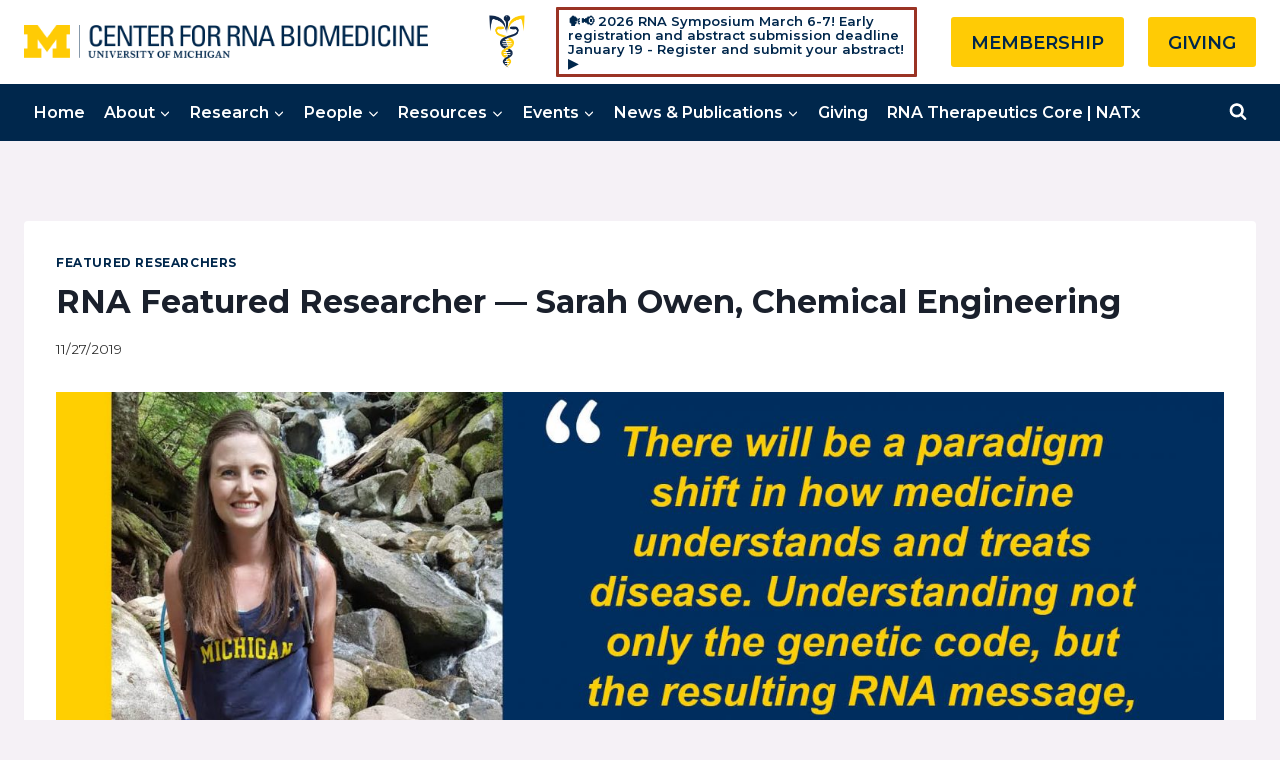

--- FILE ---
content_type: text/html; charset=UTF-8
request_url: https://rna.umich.edu/rna-featured-researcher-owen/
body_size: 24528
content:
<!doctype html>
<html lang="en-US" class="no-js" itemtype="https://schema.org/Blog" itemscope>
<head>
<meta charset="UTF-8">
<meta name="viewport" content="width=device-width, initial-scale=1, minimum-scale=1">
<meta name='robots' content='index, follow, max-image-preview:large, max-snippet:-1, max-video-preview:-1'/>
<title>RNA Featured Researcher — Sarah Owen, Chemical Engineering - Center for RNA Biomedicine</title>
<link rel="canonical" href="https://rna.umich.edu/rna-featured-researcher-owen/"/>
<meta property="og:locale" content="en_US"/>
<meta property="og:type" content="article"/>
<meta property="og:title" content="RNA Featured Researcher — Sarah Owen, Chemical Engineering - Center for RNA Biomedicine"/>
<meta property="og:description" content="Sarah Owen Ph.D. Candidate Sunitha Nagrath’s lab Department of Chemical Engineering Who/what brought you to science?I have always enjoyed biology and have been fascinated by its complexities. Everything is profoundly interconnected, from within a single cell to the tissue and organism level, and I wanted to understand how it all works.  &nbsp; What are your research..."/>
<meta property="og:url" content="https://rna.umich.edu/rna-featured-researcher-owen/"/>
<meta property="og:site_name" content="Center for RNA Biomedicine"/>
<meta property="article:publisher" content="https://www.facebook.com/umichrna"/>
<meta property="article:published_time" content="2019-11-27T19:57:08+00:00"/>
<meta property="article:modified_time" content="2023-10-18T05:57:48+00:00"/>
<meta property="og:image" content="https://rna.umich.edu/wp-content/uploads/2019/11/Twitter_Ad_Owen-scaled.jpg"/>
<meta name="author" content="martina"/>
<meta name="twitter:card" content="summary_large_image"/>
<meta name="twitter:creator" content="@umichrna"/>
<meta name="twitter:site" content="@umichrna"/>
<meta name="twitter:label1" content="Written by"/>
<meta name="twitter:data1" content="martina"/>
<meta name="twitter:label2" content="Est. reading time"/>
<meta name="twitter:data2" content="1 minute"/>
<script type="application/ld+json" class="yoast-schema-graph">{"@context":"https://schema.org","@graph":[{"@type":"Article","@id":"https://rna.umich.edu/rna-featured-researcher-owen/#article","isPartOf":{"@id":"https://rna.umich.edu/rna-featured-researcher-owen/"},"author":{"name":"martina","@id":"https://rna.umich.edu/#/schema/person/2456468be1af0c50c87812c483bbaa32"},"headline":"RNA Featured Researcher — Sarah Owen, Chemical Engineering","datePublished":"2019-11-27T19:57:08+00:00","dateModified":"2023-10-18T05:57:48+00:00","mainEntityOfPage":{"@id":"https://rna.umich.edu/rna-featured-researcher-owen/"},"wordCount":285,"publisher":{"@id":"https://rna.umich.edu/#organization"},"image":{"@id":"https://rna.umich.edu/rna-featured-researcher-owen/#primaryimage"},"thumbnailUrl":"https://rna.umich.edu/wp-content/uploads/2019/11/Twitter_Ad_Owen-scaled.jpg","articleSection":["Featured Researchers"],"inLanguage":"en-US"},{"@type":"WebPage","@id":"https://rna.umich.edu/rna-featured-researcher-owen/","url":"https://rna.umich.edu/rna-featured-researcher-owen/","name":"RNA Featured Researcher — Sarah Owen, Chemical Engineering - Center for RNA Biomedicine","isPartOf":{"@id":"https://rna.umich.edu/#website"},"primaryImageOfPage":{"@id":"https://rna.umich.edu/rna-featured-researcher-owen/#primaryimage"},"image":{"@id":"https://rna.umich.edu/rna-featured-researcher-owen/#primaryimage"},"thumbnailUrl":"https://rna.umich.edu/wp-content/uploads/2019/11/Twitter_Ad_Owen-scaled.jpg","datePublished":"2019-11-27T19:57:08+00:00","dateModified":"2023-10-18T05:57:48+00:00","breadcrumb":{"@id":"https://rna.umich.edu/rna-featured-researcher-owen/#breadcrumb"},"inLanguage":"en-US","potentialAction":[{"@type":"ReadAction","target":["https://rna.umich.edu/rna-featured-researcher-owen/"]}]},{"@type":"ImageObject","inLanguage":"en-US","@id":"https://rna.umich.edu/rna-featured-researcher-owen/#primaryimage","url":"https://rna.umich.edu/wp-content/uploads/2019/11/Twitter_Ad_Owen-scaled.jpg","contentUrl":"https://rna.umich.edu/wp-content/uploads/2019/11/Twitter_Ad_Owen-scaled.jpg","width":1920,"height":960},{"@type":"BreadcrumbList","@id":"https://rna.umich.edu/rna-featured-researcher-owen/#breadcrumb","itemListElement":[{"@type":"ListItem","position":1,"name":"Home","item":"https://rna.umich.edu/"},{"@type":"ListItem","position":2,"name":"Recent News","item":"https://rna.umich.edu/news/"},{"@type":"ListItem","position":3,"name":"RNA Featured Researcher — Sarah Owen, Chemical Engineering"}]},{"@type":"WebSite","@id":"https://rna.umich.edu/#website","url":"https://rna.umich.edu/","name":"Center for RNA Biomedicine","description":"Ann Arbor, MI","publisher":{"@id":"https://rna.umich.edu/#organization"},"potentialAction":[{"@type":"SearchAction","target":{"@type":"EntryPoint","urlTemplate":"https://rna.umich.edu/?s={search_term_string}"},"query-input":{"@type":"PropertyValueSpecification","valueRequired":true,"valueName":"search_term_string"}}],"inLanguage":"en-US"},{"@type":"Organization","@id":"https://rna.umich.edu/#organization","name":"Center for RNA Biomedicine","url":"https://rna.umich.edu/","logo":{"@type":"ImageObject","inLanguage":"en-US","@id":"https://rna.umich.edu/#/schema/logo/image/","url":"https://rna.umich.edu/wp-content/uploads/2025/04/CRB-logo-blue-transparent.png","contentUrl":"https://rna.umich.edu/wp-content/uploads/2025/04/CRB-logo-blue-transparent.png","width":1000,"height":82,"caption":"Center for RNA Biomedicine"},"image":{"@id":"https://rna.umich.edu/#/schema/logo/image/"},"sameAs":["https://www.facebook.com/umichrna","https://x.com/umichrna","https://www.linkedin.com/showcase/umichrna/","https://www.youtube.com/channel/UCxPLINp2xbLm9lQ9M9RvNVA"]},{"@type":"Person","@id":"https://rna.umich.edu/#/schema/person/2456468be1af0c50c87812c483bbaa32","name":"martina","image":{"@type":"ImageObject","inLanguage":"en-US","@id":"https://rna.umich.edu/#/schema/person/image/","url":"https://secure.gravatar.com/avatar/89f8625c1f6f3f669f674d2387c20f4b5d47d87218b16f9b2e59562b67af2a76?s=96&d=mm&r=g","contentUrl":"https://secure.gravatar.com/avatar/89f8625c1f6f3f669f674d2387c20f4b5d47d87218b16f9b2e59562b67af2a76?s=96&d=mm&r=g","caption":"martina"},"url":"https://rna.umich.edu/author/martina/"}]}</script>
<link rel='dns-prefetch' href='//d1bxh8uas1mnw7.cloudfront.net'/>
<link rel='dns-prefetch' href='//www.googletagmanager.com'/>
<link rel='dns-prefetch' href='//use.fontawesome.com'/>
<link rel="alternate" type="application/rss+xml" title="Center for RNA Biomedicine &raquo; Feed" href="https://rna.umich.edu/feed/"/>
<link rel="alternate" type="application/rss+xml" title="Center for RNA Biomedicine &raquo; Comments Feed" href="https://rna.umich.edu/comments/feed/"/>
<link rel="alternate" type="text/calendar" title="Center for RNA Biomedicine &raquo; iCal Feed" href="https://rna.umich.edu/events/?ical=1"/>
<link rel="alternate" title="oEmbed (JSON)" type="application/json+oembed" href="https://rna.umich.edu/wp-json/oembed/1.0/embed?url=https%3A%2F%2Frna.umich.edu%2Frna-featured-researcher-owen%2F"/>
<link rel="alternate" title="oEmbed (XML)" type="text/xml+oembed" href="https://rna.umich.edu/wp-json/oembed/1.0/embed?url=https%3A%2F%2Frna.umich.edu%2Frna-featured-researcher-owen%2F&#038;format=xml"/>
<style id='wp-img-auto-sizes-contain-inline-css'>img:is([sizes=auto i],[sizes^="auto," i]){contain-intrinsic-size:3000px 1500px}</style>
<link rel="stylesheet" type="text/css" href="//rna.umich.edu/wp-content/cache/wpfc-minified/8ygc753s/aebdk.css" media="all"/>
<style id='global-styles-inline-css'>:root{--wp--preset--aspect-ratio--square:1;--wp--preset--aspect-ratio--4-3:4/3;--wp--preset--aspect-ratio--3-4:3/4;--wp--preset--aspect-ratio--3-2:3/2;--wp--preset--aspect-ratio--2-3:2/3;--wp--preset--aspect-ratio--16-9:16/9;--wp--preset--aspect-ratio--9-16:9/16;--wp--preset--color--black:#000000;--wp--preset--color--cyan-bluish-gray:#abb8c3;--wp--preset--color--white:#ffffff;--wp--preset--color--pale-pink:#f78da7;--wp--preset--color--vivid-red:#cf2e2e;--wp--preset--color--luminous-vivid-orange:#ff6900;--wp--preset--color--luminous-vivid-amber:#fcb900;--wp--preset--color--light-green-cyan:#7bdcb5;--wp--preset--color--vivid-green-cyan:#00d084;--wp--preset--color--pale-cyan-blue:#8ed1fc;--wp--preset--color--vivid-cyan-blue:#0693e3;--wp--preset--color--vivid-purple:#9b51e0;--wp--preset--color--theme-palette-1:var(--global-palette1);--wp--preset--color--theme-palette-2:var(--global-palette2);--wp--preset--color--theme-palette-3:var(--global-palette3);--wp--preset--color--theme-palette-4:var(--global-palette4);--wp--preset--color--theme-palette-5:var(--global-palette5);--wp--preset--color--theme-palette-6:var(--global-palette6);--wp--preset--color--theme-palette-7:var(--global-palette7);--wp--preset--color--theme-palette-8:var(--global-palette8);--wp--preset--color--theme-palette-9:var(--global-palette9);--wp--preset--gradient--vivid-cyan-blue-to-vivid-purple:linear-gradient(135deg,rgb(6,147,227) 0%,rgb(155,81,224) 100%);--wp--preset--gradient--light-green-cyan-to-vivid-green-cyan:linear-gradient(135deg,rgb(122,220,180) 0%,rgb(0,208,130) 100%);--wp--preset--gradient--luminous-vivid-amber-to-luminous-vivid-orange:linear-gradient(135deg,rgb(252,185,0) 0%,rgb(255,105,0) 100%);--wp--preset--gradient--luminous-vivid-orange-to-vivid-red:linear-gradient(135deg,rgb(255,105,0) 0%,rgb(207,46,46) 100%);--wp--preset--gradient--very-light-gray-to-cyan-bluish-gray:linear-gradient(135deg,rgb(238,238,238) 0%,rgb(169,184,195) 100%);--wp--preset--gradient--cool-to-warm-spectrum:linear-gradient(135deg,rgb(74,234,220) 0%,rgb(151,120,209) 20%,rgb(207,42,186) 40%,rgb(238,44,130) 60%,rgb(251,105,98) 80%,rgb(254,248,76) 100%);--wp--preset--gradient--blush-light-purple:linear-gradient(135deg,rgb(255,206,236) 0%,rgb(152,150,240) 100%);--wp--preset--gradient--blush-bordeaux:linear-gradient(135deg,rgb(254,205,165) 0%,rgb(254,45,45) 50%,rgb(107,0,62) 100%);--wp--preset--gradient--luminous-dusk:linear-gradient(135deg,rgb(255,203,112) 0%,rgb(199,81,192) 50%,rgb(65,88,208) 100%);--wp--preset--gradient--pale-ocean:linear-gradient(135deg,rgb(255,245,203) 0%,rgb(182,227,212) 50%,rgb(51,167,181) 100%);--wp--preset--gradient--electric-grass:linear-gradient(135deg,rgb(202,248,128) 0%,rgb(113,206,126) 100%);--wp--preset--gradient--midnight:linear-gradient(135deg,rgb(2,3,129) 0%,rgb(40,116,252) 100%);--wp--preset--font-size--small:var(--global-font-size-small);--wp--preset--font-size--medium:var(--global-font-size-medium);--wp--preset--font-size--large:var(--global-font-size-large);--wp--preset--font-size--x-large:42px;--wp--preset--font-size--larger:var(--global-font-size-larger);--wp--preset--font-size--xxlarge:var(--global-font-size-xxlarge);--wp--preset--spacing--20:0.44rem;--wp--preset--spacing--30:0.67rem;--wp--preset--spacing--40:1rem;--wp--preset--spacing--50:1.5rem;--wp--preset--spacing--60:2.25rem;--wp--preset--spacing--70:3.38rem;--wp--preset--spacing--80:5.06rem;--wp--preset--shadow--natural:6px 6px 9px rgba(0, 0, 0, 0.2);--wp--preset--shadow--deep:12px 12px 50px rgba(0, 0, 0, 0.4);--wp--preset--shadow--sharp:6px 6px 0px rgba(0, 0, 0, 0.2);--wp--preset--shadow--outlined:6px 6px 0px -3px rgb(255, 255, 255), 6px 6px rgb(0, 0, 0);--wp--preset--shadow--crisp:6px 6px 0px rgb(0, 0, 0);}:where(.is-layout-flex){gap:0.5em;}:where(.is-layout-grid){gap:0.5em;}body .is-layout-flex{display:flex;}.is-layout-flex{flex-wrap:wrap;align-items:center;}.is-layout-flex > :is(*, div){margin:0;}body .is-layout-grid{display:grid;}.is-layout-grid > :is(*, div){margin:0;}:where(.wp-block-columns.is-layout-flex){gap:2em;}:where(.wp-block-columns.is-layout-grid){gap:2em;}:where(.wp-block-post-template.is-layout-flex){gap:1.25em;}:where(.wp-block-post-template.is-layout-grid){gap:1.25em;}.has-black-color{color:var(--wp--preset--color--black) !important;}.has-cyan-bluish-gray-color{color:var(--wp--preset--color--cyan-bluish-gray) !important;}.has-white-color{color:var(--wp--preset--color--white) !important;}.has-pale-pink-color{color:var(--wp--preset--color--pale-pink) !important;}.has-vivid-red-color{color:var(--wp--preset--color--vivid-red) !important;}.has-luminous-vivid-orange-color{color:var(--wp--preset--color--luminous-vivid-orange) !important;}.has-luminous-vivid-amber-color{color:var(--wp--preset--color--luminous-vivid-amber) !important;}.has-light-green-cyan-color{color:var(--wp--preset--color--light-green-cyan) !important;}.has-vivid-green-cyan-color{color:var(--wp--preset--color--vivid-green-cyan) !important;}.has-pale-cyan-blue-color{color:var(--wp--preset--color--pale-cyan-blue) !important;}.has-vivid-cyan-blue-color{color:var(--wp--preset--color--vivid-cyan-blue) !important;}.has-vivid-purple-color{color:var(--wp--preset--color--vivid-purple) !important;}.has-black-background-color{background-color:var(--wp--preset--color--black) !important;}.has-cyan-bluish-gray-background-color{background-color:var(--wp--preset--color--cyan-bluish-gray) !important;}.has-white-background-color{background-color:var(--wp--preset--color--white) !important;}.has-pale-pink-background-color{background-color:var(--wp--preset--color--pale-pink) !important;}.has-vivid-red-background-color{background-color:var(--wp--preset--color--vivid-red) !important;}.has-luminous-vivid-orange-background-color{background-color:var(--wp--preset--color--luminous-vivid-orange) !important;}.has-luminous-vivid-amber-background-color{background-color:var(--wp--preset--color--luminous-vivid-amber) !important;}.has-light-green-cyan-background-color{background-color:var(--wp--preset--color--light-green-cyan) !important;}.has-vivid-green-cyan-background-color{background-color:var(--wp--preset--color--vivid-green-cyan) !important;}.has-pale-cyan-blue-background-color{background-color:var(--wp--preset--color--pale-cyan-blue) !important;}.has-vivid-cyan-blue-background-color{background-color:var(--wp--preset--color--vivid-cyan-blue) !important;}.has-vivid-purple-background-color{background-color:var(--wp--preset--color--vivid-purple) !important;}.has-black-border-color{border-color:var(--wp--preset--color--black) !important;}.has-cyan-bluish-gray-border-color{border-color:var(--wp--preset--color--cyan-bluish-gray) !important;}.has-white-border-color{border-color:var(--wp--preset--color--white) !important;}.has-pale-pink-border-color{border-color:var(--wp--preset--color--pale-pink) !important;}.has-vivid-red-border-color{border-color:var(--wp--preset--color--vivid-red) !important;}.has-luminous-vivid-orange-border-color{border-color:var(--wp--preset--color--luminous-vivid-orange) !important;}.has-luminous-vivid-amber-border-color{border-color:var(--wp--preset--color--luminous-vivid-amber) !important;}.has-light-green-cyan-border-color{border-color:var(--wp--preset--color--light-green-cyan) !important;}.has-vivid-green-cyan-border-color{border-color:var(--wp--preset--color--vivid-green-cyan) !important;}.has-pale-cyan-blue-border-color{border-color:var(--wp--preset--color--pale-cyan-blue) !important;}.has-vivid-cyan-blue-border-color{border-color:var(--wp--preset--color--vivid-cyan-blue) !important;}.has-vivid-purple-border-color{border-color:var(--wp--preset--color--vivid-purple) !important;}.has-vivid-cyan-blue-to-vivid-purple-gradient-background{background:var(--wp--preset--gradient--vivid-cyan-blue-to-vivid-purple) !important;}.has-light-green-cyan-to-vivid-green-cyan-gradient-background{background:var(--wp--preset--gradient--light-green-cyan-to-vivid-green-cyan) !important;}.has-luminous-vivid-amber-to-luminous-vivid-orange-gradient-background{background:var(--wp--preset--gradient--luminous-vivid-amber-to-luminous-vivid-orange) !important;}.has-luminous-vivid-orange-to-vivid-red-gradient-background{background:var(--wp--preset--gradient--luminous-vivid-orange-to-vivid-red) !important;}.has-very-light-gray-to-cyan-bluish-gray-gradient-background{background:var(--wp--preset--gradient--very-light-gray-to-cyan-bluish-gray) !important;}.has-cool-to-warm-spectrum-gradient-background{background:var(--wp--preset--gradient--cool-to-warm-spectrum) !important;}.has-blush-light-purple-gradient-background{background:var(--wp--preset--gradient--blush-light-purple) !important;}.has-blush-bordeaux-gradient-background{background:var(--wp--preset--gradient--blush-bordeaux) !important;}.has-luminous-dusk-gradient-background{background:var(--wp--preset--gradient--luminous-dusk) !important;}.has-pale-ocean-gradient-background{background:var(--wp--preset--gradient--pale-ocean) !important;}.has-electric-grass-gradient-background{background:var(--wp--preset--gradient--electric-grass) !important;}.has-midnight-gradient-background{background:var(--wp--preset--gradient--midnight) !important;}.has-small-font-size{font-size:var(--wp--preset--font-size--small) !important;}.has-medium-font-size{font-size:var(--wp--preset--font-size--medium) !important;}.has-large-font-size{font-size:var(--wp--preset--font-size--large) !important;}.has-x-large-font-size{font-size:var(--wp--preset--font-size--x-large) !important;}</style>
<style id='classic-theme-styles-inline-css'>.wp-block-button__link{color:#fff;background-color:#32373c;border-radius:9999px;box-shadow:none;text-decoration:none;padding:calc(.667em + 2px) calc(1.333em + 2px);font-size:1.125em}.wp-block-file__button{background:#32373c;color:#fff;text-decoration:none}</style>
<style id='font-awesome-svg-styles-default-inline-css'>.svg-inline--fa{display:inline-block;height:1em;overflow:visible;vertical-align:-.125em;}</style>
<link rel="stylesheet" type="text/css" href="//rna.umich.edu/wp-content/cache/wpfc-minified/pztpl8l/aebdk.css" media="all"/>
<style id='font-awesome-svg-styles-inline-css'>.wp-block-font-awesome-icon svg::before, .wp-rich-text-font-awesome-icon svg::before{content:unset;}</style>
<link rel="stylesheet" type="text/css" href="//rna.umich.edu/wp-content/cache/wpfc-minified/f4s1v59k/aebdk.css" media="all"/>
<style id='kadence-global-inline-css'>:root{--global-palette1:#ffcb05;--global-palette2:#00274c;--global-palette3:#1A202C;--global-palette4:#333333;--global-palette5:#4a6d95;--global-palette6:#57789d;--global-palette7:#efecf0;--global-palette8:#f5f1f6;--global-palette9:#ffffff;--global-palette9rgb:255, 255, 255;--global-palette-highlight:var(--global-palette2);--global-palette-highlight-alt:var(--global-palette1);--global-palette-highlight-alt2:var(--global-palette9);--global-palette-btn-bg:var(--global-palette1);--global-palette-btn-bg-hover:var(--global-palette2);--global-palette-btn:var(--global-palette2);--global-palette-btn-hover:var(--global-palette9);--global-body-font-family:Montserrat, sans-serif;--global-heading-font-family:inherit;--global-primary-nav-font-family:inherit;--global-fallback-font:sans-serif;--global-display-fallback-font:sans-serif;--global-content-width:1290px;--global-content-wide-width:calc(1290px + 230px);--global-content-narrow-width:842px;--global-content-edge-padding:1.5rem;--global-content-boxed-padding:2rem;--global-calc-content-width:calc(1290px - var(--global-content-edge-padding) - var(--global-content-edge-padding) );--wp--style--global--content-size:var(--global-calc-content-width);}.wp-site-blocks{--global-vw:calc( 100vw - ( 0.5 * var(--scrollbar-offset)));}body{background:var(--global-palette8);}body, input, select, optgroup, textarea{font-style:normal;font-weight:normal;font-size:17px;line-height:1.6;font-family:var(--global-body-font-family);color:var(--global-palette4);}.content-bg, body.content-style-unboxed .site{background:var(--global-palette9);}h1,h2,h3,h4,h5,h6{font-family:var(--global-heading-font-family);}h1{font-weight:700;font-size:32px;line-height:1.5;color:var(--global-palette3);}h2{font-weight:700;font-size:28px;line-height:1.5;color:var(--global-palette3);}h3{font-weight:700;font-size:24px;line-height:1.5;color:var(--global-palette3);}h4{font-weight:700;font-size:22px;line-height:1.5;color:var(--global-palette4);}h5{font-weight:700;font-size:20px;line-height:1.5;color:var(--global-palette4);}h6{font-weight:700;font-size:18px;line-height:1.5;color:var(--global-palette5);}.entry-hero .kadence-breadcrumbs{max-width:1290px;}.site-container, .site-header-row-layout-contained, .site-footer-row-layout-contained, .entry-hero-layout-contained, .comments-area, .alignfull > .wp-block-cover__inner-container, .alignwide > .wp-block-cover__inner-container{max-width:var(--global-content-width);}.content-width-narrow .content-container.site-container, .content-width-narrow .hero-container.site-container{max-width:var(--global-content-narrow-width);}@media all and (min-width: 1520px){.wp-site-blocks .content-container  .alignwide{margin-left:-115px;margin-right:-115px;width:unset;max-width:unset;}}@media all and (min-width: 1102px){.content-width-narrow .wp-site-blocks .content-container .alignwide{margin-left:-130px;margin-right:-130px;width:unset;max-width:unset;}}.content-style-boxed .wp-site-blocks .entry-content .alignwide{margin-left:calc( -1 * var( --global-content-boxed-padding ) );margin-right:calc( -1 * var( --global-content-boxed-padding ) );}.content-area{margin-top:5rem;margin-bottom:5rem;}@media all and (max-width: 1024px){.content-area{margin-top:3rem;margin-bottom:3rem;}}@media all and (max-width: 767px){.content-area{margin-top:2rem;margin-bottom:2rem;}}@media all and (max-width: 1024px){:root{--global-content-boxed-padding:2rem;}}@media all and (max-width: 767px){:root{--global-content-boxed-padding:1.5rem;}}.entry-content-wrap{padding:2rem;}@media all and (max-width: 1024px){.entry-content-wrap{padding:2rem;}}@media all and (max-width: 767px){.entry-content-wrap{padding:1.5rem;}}.entry.single-entry{box-shadow:0px 15px 15px -10px rgba(0,0,0,0.05);}.entry.loop-entry{box-shadow:0px 15px 15px -10px rgba(0,0,0,0.05);}.loop-entry .entry-content-wrap{padding:2rem;}@media all and (max-width: 1024px){.loop-entry .entry-content-wrap{padding:2rem;}}@media all and (max-width: 767px){.loop-entry .entry-content-wrap{padding:1.5rem;}}button, .button, .wp-block-button__link, input[type="button"], input[type="reset"], input[type="submit"], .fl-button, .elementor-button-wrapper .elementor-button, .wc-block-components-checkout-place-order-button, .wc-block-cart__submit{font-style:normal;font-weight:600;padding:12px 20px 10px 20px;box-shadow:0px 0px 0px -7px rgba(0,0,0,0);}.wp-block-button.is-style-outline .wp-block-button__link{padding:12px 20px 10px 20px;}button:hover, button:focus, button:active, .button:hover, .button:focus, .button:active, .wp-block-button__link:hover, .wp-block-button__link:focus, .wp-block-button__link:active, input[type="button"]:hover, input[type="button"]:focus, input[type="button"]:active, input[type="reset"]:hover, input[type="reset"]:focus, input[type="reset"]:active, input[type="submit"]:hover, input[type="submit"]:focus, input[type="submit"]:active, .elementor-button-wrapper .elementor-button:hover, .elementor-button-wrapper .elementor-button:focus, .elementor-button-wrapper .elementor-button:active, .wc-block-cart__submit:hover{box-shadow:0px 15px 25px -7px rgba(0,0,0,0.1);}.kb-button.kb-btn-global-outline.kb-btn-global-inherit{padding-top:calc(12px - 2px);padding-right:calc(20px - 2px);padding-bottom:calc(10px - 2px);padding-left:calc(20px - 2px);}@media all and (min-width: 1025px){.transparent-header .entry-hero .entry-hero-container-inner{padding-top:calc(80px + 0px);}}@media all and (max-width: 1024px){.mobile-transparent-header .entry-hero .entry-hero-container-inner{padding-top:80px;}}@media all and (max-width: 767px){.mobile-transparent-header .entry-hero .entry-hero-container-inner{padding-top:80px;}}.entry-hero.post-hero-section .entry-header{min-height:200px;}body.social-brand-colors .social-show-brand-hover .social-link-twitter:not(.ignore-brand):not(.skip):not(.ignore):hover, body.social-brand-colors .social-show-brand-until .social-link-twitter:not(:hover):not(.skip):not(.ignore), body.social-brand-colors .social-show-brand-always .social-link-twitter:not(.ignore-brand):not(.skip):not(.ignore){background:#1DA1F2;}body.social-brand-colors .social-show-brand-hover.social-style-outline .social-link-twitter:not(.ignore-brand):not(.skip):not(.ignore):hover, body.social-brand-colors .social-show-brand-until.social-style-outline .social-link-twitter:not(:hover):not(.skip):not(.ignore), body.social-brand-colors .social-show-brand-always.social-style-outline .social-link-twitter:not(.ignore-brand):not(.skip):not(.ignore){color:#1DA1F2;}body.social-brand-colors .social-show-brand-hover .social-link-linkedin:not(.ignore-brand):not(.skip):not(.ignore):hover, body.social-brand-colors .social-show-brand-until .social-link-linkedin:not(:hover):not(.skip):not(.ignore), body.social-brand-colors .social-show-brand-always .social-link-linkedin:not(.ignore-brand):not(.skip):not(.ignore){background:#4875B4;}body.social-brand-colors .social-show-brand-hover.social-style-outline .social-link-linkedin:not(.ignore-brand):not(.skip):not(.ignore):hover, body.social-brand-colors .social-show-brand-until.social-style-outline .social-link-linkedin:not(:hover):not(.skip):not(.ignore), body.social-brand-colors .social-show-brand-always.social-style-outline .social-link-linkedin:not(.ignore-brand):not(.skip):not(.ignore){color:#4875B4;}body.social-brand-colors .social-show-brand-hover .social-link-youtube:not(.ignore-brand):not(.skip):not(.ignore):hover, body.social-brand-colors .social-show-brand-until .social-link-youtube:not(:hover):not(.skip):not(.ignore), body.social-brand-colors .social-show-brand-always .social-link-youtube:not(.ignore-brand):not(.skip):not(.ignore){background:#FF3333;}body.social-brand-colors .social-show-brand-hover.social-style-outline .social-link-youtube:not(.ignore-brand):not(.skip):not(.ignore):hover, body.social-brand-colors .social-show-brand-until.social-style-outline .social-link-youtube:not(:hover):not(.skip):not(.ignore), body.social-brand-colors .social-show-brand-always.social-style-outline .social-link-youtube:not(.ignore-brand):not(.skip):not(.ignore){color:#FF3333;}
@media all and (max-width: 1024px){.mobile-transparent-header #masthead{position:absolute;left:0px;right:0px;z-index:100;}.kadence-scrollbar-fixer.mobile-transparent-header #masthead{right:var(--scrollbar-offset,0);}.mobile-transparent-header #masthead, .mobile-transparent-header .site-top-header-wrap .site-header-row-container-inner, .mobile-transparent-header .site-main-header-wrap .site-header-row-container-inner, .mobile-transparent-header .site-bottom-header-wrap .site-header-row-container-inner{background:transparent;}.site-header-row-tablet-layout-fullwidth, .site-header-row-tablet-layout-standard{padding:0px;}}@media all and (min-width: 1025px){.transparent-header #masthead{position:absolute;left:0px;right:0px;z-index:100;}.transparent-header.kadence-scrollbar-fixer #masthead{right:var(--scrollbar-offset,0);}.transparent-header #masthead, .transparent-header .site-top-header-wrap .site-header-row-container-inner, .transparent-header .site-main-header-wrap .site-header-row-container-inner, .transparent-header .site-bottom-header-wrap .site-header-row-container-inner{background:transparent;}}.site-branding a.brand img{max-width:404px;}.site-branding a.brand img.svg-logo-image{width:404px;}@media all and (max-width: 767px){.site-branding a.brand img{max-width:200px;}.site-branding a.brand img.svg-logo-image{width:200px;}}.site-branding{padding:0px 0px 0px 0px;}#masthead, #masthead .kadence-sticky-header.item-is-fixed:not(.item-at-start):not(.site-header-row-container):not(.site-main-header-wrap), #masthead .kadence-sticky-header.item-is-fixed:not(.item-at-start) > .site-header-row-container-inner{background:#ffffff;}.site-main-header-inner-wrap{min-height:80px;}.site-bottom-header-wrap .site-header-row-container-inner{background:#00274c;}.site-bottom-header-inner-wrap{min-height:0px;}.header-navigation[class*="header-navigation-style-underline"] .header-menu-container.primary-menu-container>ul>li>a:after{width:calc( 100% - 1.2em);}.main-navigation .primary-menu-container > ul > li.menu-item > a{padding-left:calc(1.2em / 2);padding-right:calc(1.2em / 2);padding-top:1em;padding-bottom:1em;color:var(--global-palette9);}.main-navigation .primary-menu-container > ul > li.menu-item .dropdown-nav-special-toggle{right:calc(1.2em / 2);}.main-navigation .primary-menu-container > ul li.menu-item > a{font-style:normal;font-weight:600;font-size:16px;}.main-navigation .primary-menu-container > ul > li.menu-item > a:hover{color:var(--global-palette1);}.main-navigation .primary-menu-container > ul > li.menu-item.current-menu-item > a{color:var(--global-palette1);}.header-navigation .header-menu-container ul ul.sub-menu, .header-navigation .header-menu-container ul ul.submenu{background:var(--global-palette3);box-shadow:0px 2px 13px 0px rgba(0,0,0,0.1);}.header-navigation .header-menu-container ul ul li.menu-item, .header-menu-container ul.menu > li.kadence-menu-mega-enabled > ul > li.menu-item > a{border-bottom:1px solid rgba(255,255,255,0.1);}.header-navigation .header-menu-container ul ul li.menu-item > a{width:200px;padding-top:1em;padding-bottom:1em;color:var(--global-palette8);font-size:12px;}.header-navigation .header-menu-container ul ul li.menu-item > a:hover{color:var(--global-palette9);background:var(--global-palette4);}.header-navigation .header-menu-container ul ul li.menu-item.current-menu-item > a{color:var(--global-palette9);background:var(--global-palette4);}.mobile-toggle-open-container .menu-toggle-open, .mobile-toggle-open-container .menu-toggle-open:focus{color:var(--global-palette5);padding:0.4em 0.6em 0.4em 0.6em;font-size:14px;}.mobile-toggle-open-container .menu-toggle-open.menu-toggle-style-bordered{border:1px solid currentColor;}.mobile-toggle-open-container .menu-toggle-open .menu-toggle-icon{font-size:20px;}.mobile-toggle-open-container .menu-toggle-open:hover, .mobile-toggle-open-container .menu-toggle-open:focus-visible{color:var(--global-palette-highlight);}.mobile-navigation ul li{font-size:14px;}.mobile-navigation ul li a{padding-top:1em;padding-bottom:1em;}.mobile-navigation ul li > a, .mobile-navigation ul li.menu-item-has-children > .drawer-nav-drop-wrap{color:var(--global-palette8);}.mobile-navigation ul li.current-menu-item > a, .mobile-navigation ul li.current-menu-item.menu-item-has-children > .drawer-nav-drop-wrap{color:var(--global-palette1);}.mobile-navigation ul li.menu-item-has-children .drawer-nav-drop-wrap, .mobile-navigation ul li:not(.menu-item-has-children) a{border-bottom:1px solid rgba(255,255,255,0.1);}.mobile-navigation:not(.drawer-navigation-parent-toggle-true) ul li.menu-item-has-children .drawer-nav-drop-wrap button{border-left:1px solid rgba(255,255,255,0.1);}#mobile-drawer .drawer-header .drawer-toggle{padding:0.6em 0.15em 0.6em 0.15em;font-size:24px;}#main-header .header-button{font-style:normal;font-size:13px;line-height:14px;letter-spacing:0px;margin:7px 11px 7px 28px;border-radius:1px 1px 1px 1px;color:var(--global-palette2);background:var(--global-palette9);border:3px solid currentColor;border-color:#9a3324;box-shadow:0px 0px 0px 0px var(--global-palette2);}#main-header .header-button.button-size-custom{padding:0px 0px 0px 0px;}#main-header .header-button:hover{color:var(--global-palette1);background:#00274c;border-color:var(--global-palette2);box-shadow:inset 0px 0px 0px 0px var(--global-palette2);}.header-html{margin:0px 0px 0px 23px;}.header-social-wrap{margin:0px 0px 0px 58px;}.header-social-wrap .header-social-inner-wrap{font-size:0.65em;gap:0em;}.header-social-wrap .header-social-inner-wrap .social-button{border:2px none transparent;border-radius:3px;}.search-toggle-open-container .search-toggle-open{color:var(--global-palette9);}.search-toggle-open-container .search-toggle-open.search-toggle-style-bordered{border:1px solid currentColor;}.search-toggle-open-container .search-toggle-open .search-toggle-icon{font-size:1em;}.search-toggle-open-container .search-toggle-open:hover, .search-toggle-open-container .search-toggle-open:focus{color:var(--global-palette1);}#search-drawer .drawer-inner{background:var(--global-palette2);}
.site-middle-footer-wrap .site-footer-row-container-inner{background:var(--global-palette2);font-style:normal;color:var(--global-palette9);}.site-footer .site-middle-footer-wrap a:where(:not(.button):not(.wp-block-button__link):not(.wp-element-button)){color:var(--global-palette9);}.site-footer .site-middle-footer-wrap a:where(:not(.button):not(.wp-block-button__link):not(.wp-element-button)):hover{color:var(--global-palette9);}.site-middle-footer-inner-wrap{min-height:16px;padding-top:15px;padding-bottom:0px;grid-column-gap:30px;grid-row-gap:30px;}.site-middle-footer-inner-wrap .widget{margin-bottom:0px;}.site-middle-footer-inner-wrap .site-footer-section:not(:last-child):after{right:calc(-30px / 2);}.site-top-footer-wrap .site-footer-row-container-inner{background:var(--global-palette2);font-style:normal;color:var(--global-palette9);}.site-footer .site-top-footer-wrap a:not(.button):not(.wp-block-button__link):not(.wp-element-button){color:var(--global-palette9);}.site-top-footer-inner-wrap{padding-top:60px;padding-bottom:0px;grid-column-gap:30px;grid-row-gap:30px;}.site-top-footer-inner-wrap .widget{margin-bottom:0px;}.site-top-footer-inner-wrap .site-footer-section:not(:last-child):after{right:calc(-30px / 2);}.site-bottom-footer-wrap .site-footer-row-container-inner{background:var(--global-palette2);font-style:normal;color:var(--global-palette9);}.site-footer .site-bottom-footer-wrap a:where(:not(.button):not(.wp-block-button__link):not(.wp-element-button)){color:var(--global-palette9);}.site-footer .site-bottom-footer-wrap a:where(:not(.button):not(.wp-block-button__link):not(.wp-element-button)):hover{color:var(--global-palette9);}.site-bottom-footer-inner-wrap{padding-top:0px;padding-bottom:0px;grid-column-gap:30px;}.site-bottom-footer-inner-wrap .widget{margin-bottom:35px;}.site-bottom-footer-inner-wrap .site-footer-section:not(:last-child):after{right:calc(-30px / 2);}.footer-social-wrap .footer-social-inner-wrap{font-size:1.2em;gap:0.3em;}.site-footer .site-footer-wrap .site-footer-section .footer-social-wrap .footer-social-inner-wrap .social-button{border:2px none transparent;border-radius:40px;}
:root{--tec-color-background-events:transparent;--tec-color-text-event-date:var(--global-palette3);--tec-color-text-event-title:var(--global-palette3);--tec-color-text-events-title:var(--global-palette3);--tec-color-background-view-selector-list-item-hover:var(--global-palette7);--tec-color-background-secondary:var(--global-palette8);--tec-color-link-primary:var(--global-palette3);--tec-color-icon-active:var(--global-palette3);--tec-color-day-marker-month:var(--global-palette4);--tec-color-border-active-month-grid-hover:var(--global-palette5);--tec-color-accent-primary:var(--global-palette1);--tec-color-border-default:var(--global-gray-400);}#primary .tribe-events, #primary .tribe-events-single{--tec-color-background-events-bar-submit-button:#32b0ff;--tec-color-background-events-bar-submit-button-hover:rgba( 50, 176, 255, 0.8);--tec-color-background-events-bar-submit-button-active:rgba( 50, 176, 255, 0.9);}</style>
<link rel="stylesheet" type="text/css" href="//rna.umich.edu/wp-content/cache/wpfc-minified/m7vdn9xw/aebf2.css" media="all"/>
<link rel='stylesheet' id='font-awesome-official-css' href='https://use.fontawesome.com/releases/v6.5.2/css/all.css' media='all' integrity="sha384-PPIZEGYM1v8zp5Py7UjFb79S58UeqCL9pYVnVPURKEqvioPROaVAJKKLzvH2rDnI" crossorigin="anonymous"/>
<link rel="stylesheet" type="text/css" href="//rna.umich.edu/wp-content/cache/wpfc-minified/kkx8ty9z/aebpr.css" media="all"/>
<style id='kadence-blocks-global-variables-inline-css'>:root{--global-kb-font-size-sm:clamp(0.8rem, 0.73rem + 0.217vw, 0.9rem);--global-kb-font-size-md:clamp(1.1rem, 0.995rem + 0.326vw, 1.25rem);--global-kb-font-size-lg:clamp(1.75rem, 1.576rem + 0.543vw, 2rem);--global-kb-font-size-xl:clamp(2.25rem, 1.728rem + 1.63vw, 3rem);--global-kb-font-size-xxl:clamp(2.5rem, 1.456rem + 3.26vw, 4rem);--global-kb-font-size-xxxl:clamp(2.75rem, 0.489rem + 7.065vw, 6rem);}</style>
<link rel='stylesheet' id='font-awesome-official-v4shim-css' href='https://use.fontawesome.com/releases/v6.5.2/css/v4-shims.css' media='all' integrity="sha384-XyvK/kKwgVW+fuRkusfLgfhAMuaxLPSOY8W7wj8tUkf0Nr2WGHniPmpdu+cmPS5n" crossorigin="anonymous"/>
<script data-wpfc-render="false">(function(){let events=["mousemove", "wheel", "scroll", "touchstart", "touchmove"];let fired=false;events.forEach(function(event){window.addEventListener(event, function(){if(fired===false){fired=true;setTimeout(function(){ (function(d,s){var f=d.getElementsByTagName(s)[0];j=d.createElement(s);j.setAttribute('src', 'https://www.googletagmanager.com/gtag/js?id=GT-5RFHDJH');j.setAttribute('id', 'google_gtagjs-js');f.parentNode.insertBefore(j,f);})(document,'script'); }, 100);}},{once: true});});})();</script>
<meta name="generator" content="Powered by LayerSlider 8.1.2 - Build Heros, Sliders, and Popups. Create Animations and Beautiful, Rich Web Content as Easy as Never Before on WordPress."/>
<link rel="https://api.w.org/" href="https://rna.umich.edu/wp-json/"/><link rel="alternate" title="JSON" type="application/json" href="https://rna.umich.edu/wp-json/wp/v2/posts/4075"/><link rel="EditURI" type="application/rsd+xml" title="RSD" href="https://rna.umich.edu/xmlrpc.php?rsd"/>
<meta name="generator" content="WordPress 6.9"/>
<link rel='shortlink' href='https://rna.umich.edu/?p=4075'/>
<meta name="generator" content="Site Kit by Google 1.170.0"/><meta name="tec-api-version" content="v1"><meta name="tec-api-origin" content="https://rna.umich.edu"><link rel="alternate" href="https://rna.umich.edu/wp-json/tribe/events/v1/"/>
<link rel="icon" href="https://rna.umich.edu/wp-content/uploads/2020/02/RNA.png" sizes="32x32"/>
<link rel="icon" href="https://rna.umich.edu/wp-content/uploads/2020/02/RNA.png" sizes="192x192"/>
<link rel="apple-touch-icon" href="https://rna.umich.edu/wp-content/uploads/2020/02/RNA.png"/>
<meta name="msapplication-TileImage" content="https://rna.umich.edu/wp-content/uploads/2020/02/RNA.png"/>
<style id="wp-custom-css">.tablepress-id-1 tbody td{font-size:14px;line-height:20px;}
.tablepress .fa-square-envelope, .tablepress .fa-square-x-twitter, .tablepress .fa-linkedin{font-size:18px;}</style>
</head>
<body data-rsssl=1 class="wp-singular post-template-default single single-post postid-4075 single-format-standard wp-custom-logo wp-embed-responsive wp-theme-kadence tribe-no-js footer-on-bottom social-brand-colors hide-focus-outline link-style-standard content-title-style-normal content-width-normal content-style-boxed content-vertical-padding-show non-transparent-header mobile-non-transparent-header">
<div id="wrapper" class="site wp-site-blocks">
<a class="skip-link screen-reader-text scroll-ignore" href="#main">Skip to content</a>
<header id="masthead" class="site-header" role="banner" itemtype="https://schema.org/WPHeader" itemscope>
<div id="main-header" class="site-header-wrap">
<div class="site-header-inner-wrap">
<div class="site-header-upper-wrap">
<div class="site-header-upper-inner-wrap">
<div class="site-main-header-wrap site-header-row-container site-header-focus-item site-header-row-layout-standard" data-section="kadence_customizer_header_main">
<div class="site-header-row-container-inner">
<div class="site-container">
<div class="site-main-header-inner-wrap site-header-row site-header-row-has-sides site-header-row-no-center">
<div class="site-header-main-section-left site-header-section site-header-section-left">
<div class="site-header-item site-header-focus-item" data-section="title_tagline">
<div class="site-branding branding-layout-standard site-brand-logo-only"><a class="brand has-logo-image" href="https://rna.umich.edu/" rel="home"><img width="1000" height="82" src="https://rna.umich.edu/wp-content/uploads/2025/04/CRB-logo-blue-transparent.png" class="custom-logo" alt="Center for RNA Biomedicine" decoding="async" fetchpriority="high" srcset="https://rna.umich.edu/wp-content/uploads/2025/04/CRB-logo-blue-transparent.png 1000w, https://rna.umich.edu/wp-content/uploads/2025/04/CRB-logo-blue-transparent-300x25.png 300w, https://rna.umich.edu/wp-content/uploads/2025/04/CRB-logo-blue-transparent-768x63.png 768w" sizes="(max-width: 1000px) 100vw, 1000px"/></a></div></div><div class="site-header-item site-header-focus-item" data-section="kadence_customizer_header_social">
<div class="header-social-wrap"><div class="header-social-inner-wrap element-social-inner-wrap social-show-label-false social-style-filled"><a href="" aria-label="Custom 1" target="_blank" rel="noopener noreferrer" class="social-button header-social-item social-link-custom1 has-custom-image"><img width="273" height="401" src="https://rna.umich.edu/wp-content/uploads/2023/09/rna-icon1.png" class="social-icon-image" alt="" style="max-width:36px" decoding="async" srcset="https://rna.umich.edu/wp-content/uploads/2023/09/rna-icon1.png 273w, https://rna.umich.edu/wp-content/uploads/2023/09/rna-icon1-204x300.png 204w" sizes="(max-width: 273px) 100vw, 273px"/></a></div></div></div><div class="site-header-item site-header-focus-item" data-section="kadence_customizer_header_button">
<div class="header-button-wrap"><div class="header-button-inner-wrap"><a href="https://rna.umich.edu/events-navigation/2026-rna-symposium-placeholder/" target="_blank" rel="noopener noreferrer" class="button header-button button-size-small button-style-filled">🗣📢 2026 RNA Symposium March 6-7! Early registration and abstract submission deadline January 19 - Register and submit your abstract! ▶</a></div></div></div></div><div class="site-header-main-section-right site-header-section site-header-section-right">
<div class="site-header-item site-header-focus-item" data-section="kadence_customizer_header_html">
<div class="header-html inner-link-style-normal"><div class="header-html-inner"><p><a class="button" style="margin-right: 20px" href="https://rna.umich.edu/about/membership/">MEMBERSHIP</a> <a class="button" href="https://giving.umich.edu/um/w/center-for-rna-biomedicine-gift-account-330716" target="_blank" rel="noopener">GIVING</a></p></div></div></div></div></div></div></div></div></div></div><div class="site-bottom-header-wrap site-header-row-container site-header-focus-item site-header-row-layout-standard" data-section="kadence_customizer_header_bottom">
<div class="site-header-row-container-inner">
<div class="site-container">
<div class="site-bottom-header-inner-wrap site-header-row site-header-row-has-sides site-header-row-no-center">
<div class="site-header-bottom-section-left site-header-section site-header-section-left">
<div class="site-header-item site-header-focus-item site-header-item-main-navigation header-navigation-layout-stretch-false header-navigation-layout-fill-stretch-false" data-section="kadence_customizer_primary_navigation">
<nav id="site-navigation" class="main-navigation header-navigation hover-to-open nav--toggle-sub header-navigation-style-standard header-navigation-dropdown-animation-none" role="navigation" aria-label="Primary">
<div class="primary-menu-container header-menu-container"> <ul id="primary-menu" class="menu"><li id="menu-item-52" class="menu-item menu-item-type-post_type menu-item-object-page menu-item-home menu-item-52"><a href="https://rna.umich.edu/">Home</a></li> <li id="menu-item-5118" class="menu-item menu-item-type-post_type menu-item-object-page menu-item-has-children menu-item-5118"><a href="https://rna.umich.edu/about/"><span class="nav-drop-title-wrap">About<span class="dropdown-nav-toggle"><span class="kadence-svg-iconset svg-baseline"><svg aria-hidden="true" class="kadence-svg-icon kadence-arrow-down-svg" fill="currentColor" version="1.1" xmlns="http://www.w3.org/2000/svg" width="24" height="24" viewBox="0 0 24 24"><title>Expand</title><path d="M5.293 9.707l6 6c0.391 0.391 1.024 0.391 1.414 0l6-6c0.391-0.391 0.391-1.024 0-1.414s-1.024-0.391-1.414 0l-5.293 5.293-5.293-5.293c-0.391-0.391-1.024-0.391-1.414 0s-0.391 1.024 0 1.414z"></path> </svg></span></span></span></a> <ul class="sub-menu"> <li id="menu-item-106" class="menu-item menu-item-type-post_type menu-item-object-page menu-item-106"><a href="https://rna.umich.edu/about/about/">About RNA</a></li> <li id="menu-item-105" class="menu-item menu-item-type-post_type menu-item-object-page menu-item-105"><a href="https://rna.umich.edu/about/our-mission/">Mission</a></li> <li id="menu-item-56" class="menu-item menu-item-type-post_type menu-item-object-page menu-item-56"><a href="https://rna.umich.edu/about/membership/">Become a Member</a></li> <li id="menu-item-4713" class="menu-item menu-item-type-post_type menu-item-object-page menu-item-4713"><a href="https://rna.umich.edu/about/history/">History</a></li> <li id="menu-item-355" class="menu-item menu-item-type-post_type menu-item-object-page menu-item-355"><a href="https://rna.umich.edu/about/financial-support/">Financial Support</a></li> <li id="menu-item-4435" class="menu-item menu-item-type-post_type menu-item-object-page menu-item-4435"><a href="https://rna.umich.edu/contact/">Contact Us</a></li> </ul> </li> <li id="menu-item-61" class="menu-item menu-item-type-post_type menu-item-object-page menu-item-has-children menu-item-61"><a href="https://rna.umich.edu/research/"><span class="nav-drop-title-wrap">Research<span class="dropdown-nav-toggle"><span class="kadence-svg-iconset svg-baseline"><svg aria-hidden="true" class="kadence-svg-icon kadence-arrow-down-svg" fill="currentColor" version="1.1" xmlns="http://www.w3.org/2000/svg" width="24" height="24" viewBox="0 0 24 24"><title>Expand</title><path d="M5.293 9.707l6 6c0.391 0.391 1.024 0.391 1.414 0l6-6c0.391-0.391 0.391-1.024 0-1.414s-1.024-0.391-1.414 0l-5.293 5.293-5.293-5.293c-0.391-0.391-1.024-0.391-1.414 0s-0.391 1.024 0 1.414z"></path> </svg></span></span></span></a> <ul class="sub-menu"> <li id="menu-item-3150" class="menu-item menu-item-type-post_type menu-item-object-page menu-item-has-children menu-item-3150"><a href="https://rna.umich.edu/research/cores/"><span class="nav-drop-title-wrap">Core Facilities<span class="dropdown-nav-toggle"><span class="kadence-svg-iconset svg-baseline"><svg aria-hidden="true" class="kadence-svg-icon kadence-arrow-down-svg" fill="currentColor" version="1.1" xmlns="http://www.w3.org/2000/svg" width="24" height="24" viewBox="0 0 24 24"><title>Expand</title><path d="M5.293 9.707l6 6c0.391 0.391 1.024 0.391 1.414 0l6-6c0.391-0.391 0.391-1.024 0-1.414s-1.024-0.391-1.414 0l-5.293 5.293-5.293-5.293c-0.391-0.391-1.024-0.391-1.414 0s-0.391 1.024 0 1.414z"></path> </svg></span></span></span></a> <ul class="sub-menu"> <li id="menu-item-3160" class="menu-item menu-item-type-post_type menu-item-object-page menu-item-3160"><a href="https://rna.umich.edu/research/cores/bru-seq-lab/">Bru-Seq Lab</a></li> <li id="menu-item-17198" class="menu-item menu-item-type-post_type menu-item-object-page menu-item-17198"><a href="https://rna.umich.edu/research/cores/single-molecule-analysis-in-real-time-smart-center-2/">SMART Center &#8211; Single Molecule Analysis in Real-Time</a></li> </ul> </li> <li id="menu-item-4763" class="menu-item menu-item-type-post_type menu-item-object-page menu-item-4763"><a href="https://rna.umich.edu/research/publications/">Scientific Articles</a></li> <li id="menu-item-4758" class="menu-item menu-item-type-taxonomy menu-item-object-category menu-item-4758"><a href="https://rna.umich.edu/category/publication-highlights/">Scientific Articles Highlights</a></li> </ul> </li> <li id="menu-item-58" class="menu-item menu-item-type-post_type menu-item-object-page menu-item-has-children menu-item-58"><a href="https://rna.umich.edu/faculty/"><span class="nav-drop-title-wrap">People<span class="dropdown-nav-toggle"><span class="kadence-svg-iconset svg-baseline"><svg aria-hidden="true" class="kadence-svg-icon kadence-arrow-down-svg" fill="currentColor" version="1.1" xmlns="http://www.w3.org/2000/svg" width="24" height="24" viewBox="0 0 24 24"><title>Expand</title><path d="M5.293 9.707l6 6c0.391 0.391 1.024 0.391 1.414 0l6-6c0.391-0.391 0.391-1.024 0-1.414s-1.024-0.391-1.414 0l-5.293 5.293-5.293-5.293c-0.391-0.391-1.024-0.391-1.414 0s-0.391 1.024 0 1.414z"></path> </svg></span></span></span></a> <ul class="sub-menu"> <li id="menu-item-476" class="menu-item menu-item-type-post_type menu-item-object-page menu-item-476"><a href="https://rna.umich.edu/faculty/u-m-faculty-members/">U-M Faculty Members</a></li> <li id="menu-item-8732" class="menu-item menu-item-type-post_type menu-item-object-page menu-item-8732"><a href="https://rna.umich.edu/rna-faculty-scholars/">RNA Faculty Scholars</a></li> <li id="menu-item-1092" class="menu-item menu-item-type-post_type menu-item-object-page menu-item-1092"><a href="https://rna.umich.edu/faculty/faculty-testimonials/">Faculty Testimonials</a></li> <li id="menu-item-4013" class="menu-item menu-item-type-post_type menu-item-object-page menu-item-4013"><a href="https://rna.umich.edu/faculty/featured-researchers/">Featured Researchers</a></li> <li id="menu-item-104" class="menu-item menu-item-type-post_type menu-item-object-page menu-item-has-children menu-item-104"><a href="https://rna.umich.edu/about/our-leadership/"><span class="nav-drop-title-wrap">Leadership and Staff<span class="dropdown-nav-toggle"><span class="kadence-svg-iconset svg-baseline"><svg aria-hidden="true" class="kadence-svg-icon kadence-arrow-down-svg" fill="currentColor" version="1.1" xmlns="http://www.w3.org/2000/svg" width="24" height="24" viewBox="0 0 24 24"><title>Expand</title><path d="M5.293 9.707l6 6c0.391 0.391 1.024 0.391 1.414 0l6-6c0.391-0.391 0.391-1.024 0-1.414s-1.024-0.391-1.414 0l-5.293 5.293-5.293-5.293c-0.391-0.391-1.024-0.391-1.414 0s-0.391 1.024 0 1.414z"></path> </svg></span></span></span></a> <ul class="sub-menu"> <li id="menu-item-223" class="menu-item menu-item-type-post_type menu-item-object-page menu-item-223"><a href="https://rna.umich.edu/about/our-leadership/directors/">Directors</a></li> <li id="menu-item-17655" class="menu-item menu-item-type-post_type menu-item-object-page menu-item-17655"><a href="https://rna.umich.edu/about/our-leadership/executive-committee-2025-2026/">Executive Committee – 2025-2026</a></li> <li id="menu-item-242" class="menu-item menu-item-type-post_type menu-item-object-page menu-item-242"><a href="https://rna.umich.edu/about/our-leadership/strategic-advisory-board/">Strategic Advisory Board</a></li> <li id="menu-item-17498" class="menu-item menu-item-type-post_type menu-item-object-page menu-item-17498"><a href="https://rna.umich.edu/about/our-leadership/external-leadership-council/">External Leadership Council</a></li> <li id="menu-item-15300" class="menu-item menu-item-type-post_type menu-item-object-page menu-item-15300"><a href="https://rna.umich.edu/about/our-leadership/student-postdoc-council/">Student &#038; Postdoc Council</a></li> <li id="menu-item-4702" class="menu-item menu-item-type-post_type menu-item-object-page menu-item-4702"><a href="https://rna.umich.edu/about/our-leadership/staff/">Staff</a></li> </ul> </li> </ul> </li> <li id="menu-item-60" class="menu-item menu-item-type-post_type menu-item-object-page menu-item-has-children menu-item-60"><a href="https://rna.umich.edu/resources/"><span class="nav-drop-title-wrap">Resources<span class="dropdown-nav-toggle"><span class="kadence-svg-iconset svg-baseline"><svg aria-hidden="true" class="kadence-svg-icon kadence-arrow-down-svg" fill="currentColor" version="1.1" xmlns="http://www.w3.org/2000/svg" width="24" height="24" viewBox="0 0 24 24"><title>Expand</title><path d="M5.293 9.707l6 6c0.391 0.391 1.024 0.391 1.414 0l6-6c0.391-0.391 0.391-1.024 0-1.414s-1.024-0.391-1.414 0l-5.293 5.293-5.293-5.293c-0.391-0.391-1.024-0.391-1.414 0s-0.391 1.024 0 1.414z"></path> </svg></span></span></span></a> <ul class="sub-menu"> <li id="menu-item-4512" class="menu-item menu-item-type-post_type menu-item-object-page menu-item-4512"><a href="https://rna.umich.edu/resources/grant-sprints/">Grant Sprints</a></li> <li id="menu-item-11487" class="menu-item menu-item-type-post_type menu-item-object-page menu-item-11487"><a href="https://rna.umich.edu/resources/recruitment-opportunities-2/">Recruitment Opportunities</a></li> <li id="menu-item-12311" class="menu-item menu-item-type-post_type menu-item-object-page menu-item-12311"><a href="https://rna.umich.edu/resources/communication-and-news-updates-social-media-share-site/">Communication and News Update Form</a></li> <li id="menu-item-5011" class="menu-item menu-item-type-post_type menu-item-object-page menu-item-5011"><a href="https://rna.umich.edu/resources/publication-support/">Publication Support</a></li> <li id="menu-item-9027" class="menu-item menu-item-type-post_type menu-item-object-page menu-item-has-children menu-item-9027"><a href="https://rna.umich.edu/rna-skills/"><span class="nav-drop-title-wrap">RNA Skills<span class="dropdown-nav-toggle"><span class="kadence-svg-iconset svg-baseline"><svg aria-hidden="true" class="kadence-svg-icon kadence-arrow-down-svg" fill="currentColor" version="1.1" xmlns="http://www.w3.org/2000/svg" width="24" height="24" viewBox="0 0 24 24"><title>Expand</title><path d="M5.293 9.707l6 6c0.391 0.391 1.024 0.391 1.414 0l6-6c0.391-0.391 0.391-1.024 0-1.414s-1.024-0.391-1.414 0l-5.293 5.293-5.293-5.293c-0.391-0.391-1.024-0.391-1.414 0s-0.391 1.024 0 1.414z"></path> </svg></span></span></span></a> <ul class="sub-menu"> <li id="menu-item-9028" class="menu-item menu-item-type-post_type menu-item-object-page menu-item-9028"><a href="https://rna.umich.edu/technique-demo-videos/">Technique Demo Videos</a></li> </ul> </li> <li id="menu-item-6427" class="menu-item menu-item-type-post_type menu-item-object-page menu-item-has-children menu-item-6427"><a href="https://rna.umich.edu/resources/u-m-rna-resources/"><span class="nav-drop-title-wrap">U-M RNA Resources<span class="dropdown-nav-toggle"><span class="kadence-svg-iconset svg-baseline"><svg aria-hidden="true" class="kadence-svg-icon kadence-arrow-down-svg" fill="currentColor" version="1.1" xmlns="http://www.w3.org/2000/svg" width="24" height="24" viewBox="0 0 24 24"><title>Expand</title><path d="M5.293 9.707l6 6c0.391 0.391 1.024 0.391 1.414 0l6-6c0.391-0.391 0.391-1.024 0-1.414s-1.024-0.391-1.414 0l-5.293 5.293-5.293-5.293c-0.391-0.391-1.024-0.391-1.414 0s-0.391 1.024 0 1.414z"></path> </svg></span></span></span></a> <ul class="sub-menu"> <li id="menu-item-5054" class="menu-item menu-item-type-post_type menu-item-object-page menu-item-5054"><a href="https://rna.umich.edu/resources/rna-partners/u-m-technology-resources/">U-M Research Cores</a></li> <li id="menu-item-3023" class="menu-item menu-item-type-post_type menu-item-object-page menu-item-3023"><a href="https://rna.umich.edu/resources/rna-partners/rna-related-courses-at-the-university-of-michigan/">RNA courses at U-M</a></li> <li id="menu-item-3323" class="menu-item menu-item-type-post_type menu-item-object-page menu-item-3323"><a href="https://rna.umich.edu/resources/rna-partners/u-m-rna-related-departments-centers/">U-M Depts &#038; Centers</a></li> </ul> </li> <li id="menu-item-6343" class="menu-item menu-item-type-post_type menu-item-object-page menu-item-6343"><a href="https://rna.umich.edu/resources/rna-partners/">Non U-M Collaborative Partnerships</a></li> <li id="menu-item-14507" class="menu-item menu-item-type-post_type menu-item-object-page menu-item-14507"><a href="https://rna.umich.edu/resources/center-for-rna-biomedicine-brand-downloads/">Center for RNA Biomedicine Brand Downloads</a></li> </ul> </li> <li id="menu-item-5620" class="menu-item menu-item-type-post_type menu-item-object-page menu-item-has-children menu-item-5620"><a href="https://rna.umich.edu/events-navigation/"><span class="nav-drop-title-wrap">Events<span class="dropdown-nav-toggle"><span class="kadence-svg-iconset svg-baseline"><svg aria-hidden="true" class="kadence-svg-icon kadence-arrow-down-svg" fill="currentColor" version="1.1" xmlns="http://www.w3.org/2000/svg" width="24" height="24" viewBox="0 0 24 24"><title>Expand</title><path d="M5.293 9.707l6 6c0.391 0.391 1.024 0.391 1.414 0l6-6c0.391-0.391 0.391-1.024 0-1.414s-1.024-0.391-1.414 0l-5.293 5.293-5.293-5.293c-0.391-0.391-1.024-0.391-1.414 0s-0.391 1.024 0 1.414z"></path> </svg></span></span></span></a> <ul class="sub-menu"> <li id="menu-item-5626" class="menu-item menu-item-type-custom menu-item-object-custom menu-item-5626"><a href="https://rna.umich.edu/events/">Calendar</a></li> <li id="menu-item-4869" class="menu-item menu-item-type-post_type menu-item-object-page menu-item-has-children menu-item-4869"><a href="https://rna.umich.edu/events-navigation/symposiums/"><span class="nav-drop-title-wrap">Annual Symposium<span class="dropdown-nav-toggle"><span class="kadence-svg-iconset svg-baseline"><svg aria-hidden="true" class="kadence-svg-icon kadence-arrow-down-svg" fill="currentColor" version="1.1" xmlns="http://www.w3.org/2000/svg" width="24" height="24" viewBox="0 0 24 24"><title>Expand</title><path d="M5.293 9.707l6 6c0.391 0.391 1.024 0.391 1.414 0l6-6c0.391-0.391 0.391-1.024 0-1.414s-1.024-0.391-1.414 0l-5.293 5.293-5.293-5.293c-0.391-0.391-1.024-0.391-1.414 0s-0.391 1.024 0 1.414z"></path> </svg></span></span></span></a> <ul class="sub-menu"> <li id="menu-item-17438" class="menu-item menu-item-type-post_type menu-item-object-page menu-item-17438"><a href="https://rna.umich.edu/events-navigation/2026-rna-symposium/">2026 RNA Symposium</a></li> </ul> </li> <li id="menu-item-13129" class="menu-item menu-item-type-post_type menu-item-object-page menu-item-has-children menu-item-13129"><a href="https://rna.umich.edu/events-navigation/past-symposia/"><span class="nav-drop-title-wrap">Past Symposia<span class="dropdown-nav-toggle"><span class="kadence-svg-iconset svg-baseline"><svg aria-hidden="true" class="kadence-svg-icon kadence-arrow-down-svg" fill="currentColor" version="1.1" xmlns="http://www.w3.org/2000/svg" width="24" height="24" viewBox="0 0 24 24"><title>Expand</title><path d="M5.293 9.707l6 6c0.391 0.391 1.024 0.391 1.414 0l6-6c0.391-0.391 0.391-1.024 0-1.414s-1.024-0.391-1.414 0l-5.293 5.293-5.293-5.293c-0.391-0.391-1.024-0.391-1.414 0s-0.391 1.024 0 1.414z"></path> </svg></span></span></span></a> <ul class="sub-menu"> <li id="menu-item-14964" class="menu-item menu-item-type-post_type menu-item-object-page menu-item-14964"><a href="https://rna.umich.edu/events-navigation/2025-symposium/">2025 Symposium</a></li> <li id="menu-item-11294" class="menu-item menu-item-type-post_type menu-item-object-page menu-item-11294"><a href="https://rna.umich.edu/2024-symposium/">2024 Symposium</a></li> <li id="menu-item-10827" class="menu-item menu-item-type-post_type menu-item-object-page menu-item-10827"><a href="https://rna.umich.edu/2023-symposium/">2023 Symposium</a></li> <li id="menu-item-9397" class="menu-item menu-item-type-post_type menu-item-object-page menu-item-9397"><a href="https://rna.umich.edu/2022-symposium/">2022 Symposium</a></li> <li id="menu-item-7403" class="menu-item menu-item-type-post_type menu-item-object-page menu-item-7403"><a href="https://rna.umich.edu/2021-symposium/">2021 Symposium</a></li> <li id="menu-item-3079" class="menu-item menu-item-type-post_type menu-item-object-page menu-item-3079"><a href="https://rna.umich.edu/2020-symposium/">2020 Symposium</a></li> <li id="menu-item-9053" class="menu-item menu-item-type-post_type menu-item-object-page menu-item-9053"><a href="https://rna.umich.edu/2019-symposium/">2019 Symposium</a></li> <li id="menu-item-9057" class="menu-item menu-item-type-post_type menu-item-object-page menu-item-9057"><a href="https://rna.umich.edu/2018-symposium/">2018 Symposium</a></li> <li id="menu-item-9056" class="menu-item menu-item-type-post_type menu-item-object-page menu-item-9056"><a href="https://rna.umich.edu/2017-symposium/">2017 Symposium</a></li> <li id="menu-item-9052" class="menu-item menu-item-type-post_type menu-item-object-page menu-item-9052"><a href="https://rna.umich.edu/march-29-2016-university-of-michigan-rna-center-for-biomedicine-inaugural-symposium/">2016 Inaugural Symposium</a></li> </ul> </li> <li id="menu-item-4872" class="menu-item menu-item-type-post_type menu-item-object-page menu-item-has-children menu-item-4872"><a href="https://rna.umich.edu/seminars/"><span class="nav-drop-title-wrap">RNA Innovation Seminar Series<span class="dropdown-nav-toggle"><span class="kadence-svg-iconset svg-baseline"><svg aria-hidden="true" class="kadence-svg-icon kadence-arrow-down-svg" fill="currentColor" version="1.1" xmlns="http://www.w3.org/2000/svg" width="24" height="24" viewBox="0 0 24 24"><title>Expand</title><path d="M5.293 9.707l6 6c0.391 0.391 1.024 0.391 1.414 0l6-6c0.391-0.391 0.391-1.024 0-1.414s-1.024-0.391-1.414 0l-5.293 5.293-5.293-5.293c-0.391-0.391-1.024-0.391-1.414 0s-0.391 1.024 0 1.414z"></path> </svg></span></span></span></a> <ul class="sub-menu"> <li id="menu-item-15256" class="menu-item menu-item-type-post_type menu-item-object-post menu-item-has-children menu-item-15256"><a href="https://rna.umich.edu/2024-2025-seminars/"><span class="nav-drop-title-wrap">2024-2025 Seminars<span class="dropdown-nav-toggle"><span class="kadence-svg-iconset svg-baseline"><svg aria-hidden="true" class="kadence-svg-icon kadence-arrow-down-svg" fill="currentColor" version="1.1" xmlns="http://www.w3.org/2000/svg" width="24" height="24" viewBox="0 0 24 24"><title>Expand</title><path d="M5.293 9.707l6 6c0.391 0.391 1.024 0.391 1.414 0l6-6c0.391-0.391 0.391-1.024 0-1.414s-1.024-0.391-1.414 0l-5.293 5.293-5.293-5.293c-0.391-0.391-1.024-0.391-1.414 0s-0.391 1.024 0 1.414z"></path> </svg></span></span></span></a> <ul class="sub-menu"> <li id="menu-item-16225" class="menu-item menu-item-type-custom menu-item-object-custom menu-item-16225"><a href="https://rna.umich.edu/events/rna-innovation-seminar-john-lueck-ph-d-associate-professor-pharmacology-and-physiology-neurology-university-of-rochester-medical-center/">RNA Innovation Seminar: John Lueck, Ph.D. | Neurology, Pharmacology, and Physiology | University of Rochester Medical Center</a></li> </ul> </li> <li id="menu-item-11253" class="menu-item menu-item-type-post_type menu-item-object-page menu-item-11253"><a href="https://rna.umich.edu/2023-2024-seminars/">2023-2024 Seminars</a></li> <li id="menu-item-10799" class="menu-item menu-item-type-post_type menu-item-object-page menu-item-10799"><a href="https://rna.umich.edu/events-navigation-2022-2023-seminars/">2022-2023 Seminars</a></li> <li id="menu-item-9893" class="menu-item menu-item-type-post_type menu-item-object-page menu-item-9893"><a href="https://rna.umich.edu/2021-2022-seminars/">2021-2022 Seminars</a></li> <li id="menu-item-9892" class="menu-item menu-item-type-post_type menu-item-object-page menu-item-9892"><a href="https://rna.umich.edu/2020-2021-seminars/">2020-2021 Seminars</a></li> <li id="menu-item-9891" class="menu-item menu-item-type-post_type menu-item-object-page menu-item-9891"><a href="https://rna.umich.edu/2019-2020-seminars/">2019-2020 Seminars</a></li> <li id="menu-item-9890" class="menu-item menu-item-type-post_type menu-item-object-page menu-item-9890"><a href="https://rna.umich.edu/2018-2019-rna-seminars/">2018-2019 RNA Seminars</a></li> <li id="menu-item-9889" class="menu-item menu-item-type-post_type menu-item-object-page menu-item-9889"><a href="https://rna.umich.edu/2017-2018-rna-seminars-2/">2017-2018 RNA Seminars</a></li> <li id="menu-item-9888" class="menu-item menu-item-type-post_type menu-item-object-page menu-item-9888"><a href="https://rna.umich.edu/2016-2017-rna-seminars/">2016-2017 RNA Seminars</a></li> <li id="menu-item-9887" class="menu-item menu-item-type-post_type menu-item-object-page menu-item-9887"><a href="https://rna.umich.edu/2015-2016/">2015-2016 RNA Seminars</a></li> </ul> </li> <li id="menu-item-5705" class="menu-item menu-item-type-post_type menu-item-object-page menu-item-5705"><a href="https://rna.umich.edu/collaborative-seminar-series/">RNA Collaborative Seminar Series</a></li> </ul> </li> <li id="menu-item-57" class="menu-item menu-item-type-post_type menu-item-object-page menu-item-has-children menu-item-57"><a href="https://rna.umich.edu/news-and-publications/"><span class="nav-drop-title-wrap">News &#038; Publications<span class="dropdown-nav-toggle"><span class="kadence-svg-iconset svg-baseline"><svg aria-hidden="true" class="kadence-svg-icon kadence-arrow-down-svg" fill="currentColor" version="1.1" xmlns="http://www.w3.org/2000/svg" width="24" height="24" viewBox="0 0 24 24"><title>Expand</title><path d="M5.293 9.707l6 6c0.391 0.391 1.024 0.391 1.414 0l6-6c0.391-0.391 0.391-1.024 0-1.414s-1.024-0.391-1.414 0l-5.293 5.293-5.293-5.293c-0.391-0.391-1.024-0.391-1.414 0s-0.391 1.024 0 1.414z"></path> </svg></span></span></span></a> <ul class="sub-menu"> <li id="menu-item-12361" class="menu-item menu-item-type-post_type menu-item-object-page current_page_parent menu-item-12361"><a href="https://rna.umich.edu/news/">Recent News</a></li> <li id="menu-item-9065" class="menu-item menu-item-type-post_type menu-item-object-page menu-item-has-children menu-item-9065"><a href="https://rna.umich.edu/our-publications/"><span class="nav-drop-title-wrap">Our Publications<span class="dropdown-nav-toggle"><span class="kadence-svg-iconset svg-baseline"><svg aria-hidden="true" class="kadence-svg-icon kadence-arrow-down-svg" fill="currentColor" version="1.1" xmlns="http://www.w3.org/2000/svg" width="24" height="24" viewBox="0 0 24 24"><title>Expand</title><path d="M5.293 9.707l6 6c0.391 0.391 1.024 0.391 1.414 0l6-6c0.391-0.391 0.391-1.024 0-1.414s-1.024-0.391-1.414 0l-5.293 5.293-5.293-5.293c-0.391-0.391-1.024-0.391-1.414 0s-0.391 1.024 0 1.414z"></path> </svg></span></span></span></a> <ul class="sub-menu"> <li id="menu-item-5203" class="menu-item menu-item-type-post_type menu-item-object-page menu-item-5203"><a href="https://rna.umich.edu/news-and-publications/weekly-news/">Weekly News – “The RNA Transcript”</a></li> <li id="menu-item-7197" class="menu-item menu-item-type-post_type menu-item-object-page menu-item-has-children menu-item-7197"><a href="https://rna.umich.edu/magazine-and-report/"><span class="nav-drop-title-wrap">Magazine and Report<span class="dropdown-nav-toggle"><span class="kadence-svg-iconset svg-baseline"><svg aria-hidden="true" class="kadence-svg-icon kadence-arrow-down-svg" fill="currentColor" version="1.1" xmlns="http://www.w3.org/2000/svg" width="24" height="24" viewBox="0 0 24 24"><title>Expand</title><path d="M5.293 9.707l6 6c0.391 0.391 1.024 0.391 1.414 0l6-6c0.391-0.391 0.391-1.024 0-1.414s-1.024-0.391-1.414 0l-5.293 5.293-5.293-5.293c-0.391-0.391-1.024-0.391-1.414 0s-0.391 1.024 0 1.414z"></path> </svg></span></span></span></a> <ul class="sub-menu"> <li id="menu-item-16777" class="menu-item menu-item-type-post_type menu-item-object-page menu-item-16777"><a href="https://rna.umich.edu/rna-translated-2025-the-power-of-collaborative-rna-science/">RNA Translated 2025: The Power of Collaborative RNA Science</a></li> <li id="menu-item-13332" class="menu-item menu-item-type-post_type menu-item-object-page menu-item-13332"><a href="https://rna.umich.edu/rna-translated-2024/">RNA Translated 2024: RNA Therapeutics: Changing Tomorrow&#8217;s World of Medicine, Today</a></li> <li id="menu-item-9598" class="menu-item menu-item-type-post_type menu-item-object-page menu-item-9598"><a href="https://rna.umich.edu/rna-translated-2021/">RNA Translated 2021, “RNA Therapeutics”</a></li> <li id="menu-item-9597" class="menu-item menu-item-type-post_type menu-item-object-page menu-item-9597"><a href="https://rna.umich.edu/rna-translated-2020/">RNA Translated 2020, “The Year of the RNA Virus”</a></li> </ul> </li> </ul> </li> <li id="menu-item-6210" class="menu-item menu-item-type-post_type menu-item-object-page menu-item-6210"><a href="https://rna.umich.edu/centers-brochure/">Center’s Brochure</a></li> <li id="menu-item-9425" class="menu-item menu-item-type-post_type menu-item-object-page menu-item-9425"><a href="https://rna.umich.edu/email-sign-up/">Join our Mailing List</a></li> <li id="menu-item-662" class="menu-item menu-item-type-post_type menu-item-object-page menu-item-662"><a href="https://rna.umich.edu/press/">Archived News Stories</a></li> </ul> </li> <li id="menu-item-5854" class="menu-item menu-item-type-post_type menu-item-object-page menu-item-5854"><a href="https://rna.umich.edu/giving/">Giving</a></li> <li id="menu-item-12599" class="menu-item menu-item-type-custom menu-item-object-custom menu-item-12599"><a href="https://rna.umich.edu/m-rna-therapeutics/">RNA Therapeutics Core | NATx</a></li> </ul></div></nav></div></div><div class="site-header-bottom-section-right site-header-section site-header-section-right">
<div class="site-header-item site-header-focus-item" data-section="kadence_customizer_header_search">
<div class="search-toggle-open-container"> <button class="search-toggle-open drawer-toggle search-toggle-style-default" aria-label="View Search Form" aria-haspopup="dialog" aria-controls="search-drawer" data-toggle-target="#search-drawer" data-toggle-body-class="showing-popup-drawer-from-full" aria-expanded="false" data-set-focus="#search-drawer .search-field" > <span class="search-toggle-icon"><span class="kadence-svg-iconset"><svg aria-hidden="true" class="kadence-svg-icon kadence-search-svg" fill="currentColor" version="1.1" xmlns="http://www.w3.org/2000/svg" width="26" height="28" viewBox="0 0 26 28"><title>Search</title><path d="M18 13c0-3.859-3.141-7-7-7s-7 3.141-7 7 3.141 7 7 7 7-3.141 7-7zM26 26c0 1.094-0.906 2-2 2-0.531 0-1.047-0.219-1.406-0.594l-5.359-5.344c-1.828 1.266-4.016 1.937-6.234 1.937-6.078 0-11-4.922-11-11s4.922-11 11-11 11 4.922 11 11c0 2.219-0.672 4.406-1.937 6.234l5.359 5.359c0.359 0.359 0.578 0.875 0.578 1.406z"></path> </svg></span></span> </button></div></div></div></div></div></div></div></div></div><div id="mobile-header" class="site-mobile-header-wrap">
<div class="site-header-inner-wrap">
<div class="site-header-upper-wrap">
<div class="site-header-upper-inner-wrap">
<div class="site-main-header-wrap site-header-focus-item site-header-row-layout-standard site-header-row-tablet-layout-default site-header-row-mobile-layout-default">
<div class="site-header-row-container-inner">
<div class="site-container">
<div class="site-main-header-inner-wrap site-header-row site-header-row-has-sides site-header-row-no-center">
<div class="site-header-main-section-left site-header-section site-header-section-left">
<div class="site-header-item site-header-focus-item" data-section="title_tagline">
<div class="site-branding mobile-site-branding branding-layout-standard branding-tablet-layout-inherit site-brand-logo-only branding-mobile-layout-inherit"><a class="brand has-logo-image" href="https://rna.umich.edu/" rel="home"><img width="1000" height="82" src="https://rna.umich.edu/wp-content/uploads/2025/04/CRB-logo-blue-transparent.png" class="custom-logo" alt="Center for RNA Biomedicine" decoding="async" srcset="https://rna.umich.edu/wp-content/uploads/2025/04/CRB-logo-blue-transparent.png 1000w, https://rna.umich.edu/wp-content/uploads/2025/04/CRB-logo-blue-transparent-300x25.png 300w, https://rna.umich.edu/wp-content/uploads/2025/04/CRB-logo-blue-transparent-768x63.png 768w" sizes="(max-width: 1000px) 100vw, 1000px"/></a></div></div></div><div class="site-header-main-section-right site-header-section site-header-section-right">
<div class="site-header-item site-header-focus-item site-header-item-navgation-popup-toggle" data-section="kadence_customizer_mobile_trigger">
<div class="mobile-toggle-open-container"> <button id="mobile-toggle" class="menu-toggle-open drawer-toggle menu-toggle-style-default" aria-label="Open menu" data-toggle-target="#mobile-drawer" data-toggle-body-class="showing-popup-drawer-from-right" aria-expanded="false" data-set-focus=".menu-toggle-close" > <span class="menu-toggle-icon"><span class="kadence-svg-iconset"><svg aria-hidden="true" class="kadence-svg-icon kadence-menu-svg" fill="currentColor" version="1.1" xmlns="http://www.w3.org/2000/svg" width="24" height="24" viewBox="0 0 24 24"><title>Toggle Menu</title><path d="M3 13h18c0.552 0 1-0.448 1-1s-0.448-1-1-1h-18c-0.552 0-1 0.448-1 1s0.448 1 1 1zM3 7h18c0.552 0 1-0.448 1-1s-0.448-1-1-1h-18c-0.552 0-1 0.448-1 1s0.448 1 1 1zM3 19h18c0.552 0 1-0.448 1-1s-0.448-1-1-1h-18c-0.552 0-1 0.448-1 1s0.448 1 1 1z"></path> </svg></span></span> </button></div></div></div></div></div></div></div></div></div></div></div></header>
<main id="inner-wrap" class="wrap kt-clear" role="main">
<div id="primary" class="content-area">
<div class="content-container site-container">
<div id="main" class="site-main">
<div class="content-wrap">
<article id="post-4075" class="entry content-bg single-entry post-4075 post type-post status-publish format-standard hentry category-featured-researchers">
<div class="entry-content-wrap">
<header class="entry-header post-title title-align-inherit title-tablet-align-inherit title-mobile-align-inherit">
<div class="entry-taxonomies"> <span class="category-links term-links category-style-normal"> <a href="https://rna.umich.edu/category/featured-researchers/" rel="tag">Featured Researchers</a> </span></div><h1 class="entry-title">RNA Featured Researcher — Sarah Owen, Chemical Engineering</h1><div class="entry-meta entry-meta-divider-dot"> <span class="posted-on"> <time class="entry-date published" datetime="2019-11-27T14:57:08-05:00" itemprop="datePublished">11/27/2019</time><time class="updated" datetime="2023-10-18T01:57:48-04:00" itemprop="dateModified">10/18/2023</time> </span></div></header>
<div class="entry-content single-content"> <h2><img loading="lazy" decoding="async" class="size-full wp-image-4082 aligncenter" src="https://rna.umich.edu/wp-content/uploads/2019/11/Twitter_Ad_Owen-scaled.jpg" alt="" width="2048" height="1024" srcset="https://rna.umich.edu/wp-content/uploads/2019/11/Twitter_Ad_Owen-scaled.jpg 1920w, https://rna.umich.edu/wp-content/uploads/2019/11/Twitter_Ad_Owen-300x150.jpg 300w, https://rna.umich.edu/wp-content/uploads/2019/11/Twitter_Ad_Owen-1024x512.jpg 1024w, https://rna.umich.edu/wp-content/uploads/2019/11/Twitter_Ad_Owen-768x384.jpg 768w, https://rna.umich.edu/wp-content/uploads/2019/11/Twitter_Ad_Owen-1536x768.jpg 1536w, https://rna.umich.edu/wp-content/uploads/2019/11/Twitter_Ad_Owen-2048x1024.jpg 2048w" sizes="auto, (max-width: 2048px) 100vw, 2048px"/></h2> <h2><a href="http://cheresearch.engin.umich.edu/nagrath/people.php"><em><strong>Sarah Owen</strong></em></a><br /> Ph.D. Candidate<br /> Sunitha Nagrath’s lab<br /> Department of Chemical Engineering</h2> <ul> <li><b>Who/what brought you to science?</b><em>I have always enjoyed biology and have been fascinated by its complexities. Everything is profoundly interconnected, from within a single cell to the tissue and organism level, and I wanted to understand how it all works. </em></li> </ul> <p>&nbsp;</p> <ul> <li><b>What are your research interests?</b> <em>I study circulating tumor cells (CTCs), which are cancer cells in the bloodstream en route to metastasis, the leading cause of cancer-related mortality. I am interested in trying to figure out what makes different CTC genotypes and phenotypes more likely to survive and cause metastatic disease.</em></li> </ul> <p>&nbsp;</p> <ul> <li><b>What do you hope is the outcome/impact of your research?</b><em>I hope to contribute to our understanding of cancer progression, and identify novel predictive or prognostic biomarkers. I hope these biomarkers allow other scientists to design new therapies and allow physicians to better treat their patients.</em></li> </ul> <p>&nbsp;</p> <ul> <li><b>What advice would you give to students who&#8217;d like to get more involved in research?</b><em> If you think you may be interested in research, try it out! There are so many opportunities available on campus. Explore different fields, see what interests you, and talk with those labs. Classes teach you what is already known in the discipline, but research lets you learn something that nobody knew before, which is really exciting! </em></li> </ul> <p>&nbsp;</p> <ul> <li><b>What profession other than your own would you like to attempt?</b><em>I have always wanted to work in the medical field, ever since I was a little kid. If I wasn&#8217;t a research scientist, I think I would want to be a doctor or work on clinical trials. </em></li> </ul></div><footer class="entry-footer">
</footer></div></article>
<nav class="navigation post-navigation" aria-label="Posts">
<h2 class="screen-reader-text">Post navigation</h2>
<div class="nav-links"><div class="nav-previous"><a href="https://rna.umich.edu/rna-featured-researcher-tidwell/" rel="prev"><div class="post-navigation-sub"><small><span class="kadence-svg-iconset svg-baseline"><svg aria-hidden="true" class="kadence-svg-icon kadence-arrow-left-alt-svg" fill="currentColor" version="1.1" xmlns="http://www.w3.org/2000/svg" width="29" height="28" viewBox="0 0 29 28"><title>Previous</title><path d="M28 12.5v3c0 0.281-0.219 0.5-0.5 0.5h-19.5v3.5c0 0.203-0.109 0.375-0.297 0.453s-0.391 0.047-0.547-0.078l-6-5.469c-0.094-0.094-0.156-0.219-0.156-0.359v0c0-0.141 0.063-0.281 0.156-0.375l6-5.531c0.156-0.141 0.359-0.172 0.547-0.094 0.172 0.078 0.297 0.25 0.297 0.453v3.5h19.5c0.281 0 0.5 0.219 0.5 0.5z"></path> </svg></span>Previous</small></div>RNA Featured Researcher — Elizabeth Tidwell, Biophysics</a></div><div class="nav-next"><a href="https://rna.umich.edu/rna-featured-researcher-hall/" rel="next"><div class="post-navigation-sub"><small>Next<span class="kadence-svg-iconset svg-baseline"><svg aria-hidden="true" class="kadence-svg-icon kadence-arrow-right-alt-svg" fill="currentColor" version="1.1" xmlns="http://www.w3.org/2000/svg" width="27" height="28" viewBox="0 0 27 28"><title>Continue</title><path d="M27 13.953c0 0.141-0.063 0.281-0.156 0.375l-6 5.531c-0.156 0.141-0.359 0.172-0.547 0.094-0.172-0.078-0.297-0.25-0.297-0.453v-3.5h-19.5c-0.281 0-0.5-0.219-0.5-0.5v-3c0-0.281 0.219-0.5 0.5-0.5h19.5v-3.5c0-0.203 0.109-0.375 0.297-0.453s0.391-0.047 0.547 0.078l6 5.469c0.094 0.094 0.156 0.219 0.156 0.359v0z"></path> </svg></span></small></div>RNA Featured Researcher — Ian Hall, Chemistry</a></div></div></nav>		<div class="entry-related alignfull entry-related-style-wide">
<div class="entry-related-inner content-container site-container">
<div class="entry-related-inner-content alignwide">
<h2 class="entry-related-title" id="related-posts-title">Similar Posts</h2>					<div class="entry-related-carousel kadence-slide-init splide" aria-labelledby="related-posts-title" data-columns-xxl="3" data-columns-xl="3" data-columns-md="3" data-columns-sm="2" data-columns-xs="2" data-columns-ss="1" data-slider-anim-speed="400" data-slider-scroll="1" data-slider-dots="true" data-slider-arrows="true" data-slider-hover-pause="false" data-slider-auto="false" data-slider-speed="7000" data-slider-gutter="40" data-slider-loop="true" data-slider-next-label="Next" data-slider-slide-label="Posts" data-slider-prev-label="Previous">
<div class="splide__track">
<ul class="splide__list kadence-posts-list grid-cols grid-sm-col-2 grid-lg-col-3">
<li class="entry-list-item carousel-item splide__slide"><article class="entry content-bg loop-entry post-7782 post type-post status-publish format-standard hentry category-featured-researchers"> <div class="entry-content-wrap"> <header class="entry-header"> <div class="entry-taxonomies"> <span class="category-links term-links category-style-normal"> <a href="https://rna.umich.edu/category/featured-researchers/" class="category-link-featured-researchers" rel="tag">Featured Researchers</a> </span></div><h3 class="entry-title"><a href="https://rna.umich.edu/rna-featured-researcher-zhu/" rel="bookmark">RNA Featured Researcher &#8211; Jiaqiang Zhu, Biostatistics</a></h3><div class="entry-meta entry-meta-divider-dot"> <span class="posted-on"> <time class="entry-date published" datetime="2021-01-18T15:35:12-05:00" itemprop="datePublished">01/18/2021</time><time class="updated" datetime="2023-10-18T01:55:59-04:00" itemprop="dateModified">10/18/2023</time> </span></div></header> <div class="entry-summary"> <p>Jiaqiang Zhu, Ph.D. Candidate Biostatistics, School of Public Health Principal Investigator/Faculty: Xiang Zhou Group (http://xzlab.org ) What are your research interests? My research interests involve the development of efficient statistical methods and computational tools for large-scale genomic studies, including bulk and single cell RNA sequencing, bisulfite sequencing, and spatially resolved transcriptomics. How does RNA relate&#8230;</p></div><footer class="entry-footer"> <div class="entry-actions"> <p class="more-link-wrap"> <a href="https://rna.umich.edu/rna-featured-researcher-zhu/" class="post-more-link"> Read More<span class="screen-reader-text"> RNA Featured Researcher &#8211; Jiaqiang Zhu, Biostatistics</span><span class="kadence-svg-iconset svg-baseline"><svg aria-hidden="true" class="kadence-svg-icon kadence-arrow-right-alt-svg" fill="currentColor" version="1.1" xmlns="http://www.w3.org/2000/svg" width="27" height="28" viewBox="0 0 27 28"><title>Continue</title><path d="M27 13.953c0 0.141-0.063 0.281-0.156 0.375l-6 5.531c-0.156 0.141-0.359 0.172-0.547 0.094-0.172-0.078-0.297-0.25-0.297-0.453v-3.5h-19.5c-0.281 0-0.5-0.219-0.5-0.5v-3c0-0.281 0.219-0.5 0.5-0.5h19.5v-3.5c0-0.203 0.109-0.375 0.297-0.453s0.391-0.047 0.547 0.078l6 5.469c0.094 0.094 0.156 0.219 0.156 0.359v0z"></path> </svg></span> </a> </p></div></footer></div></article> </li><li class="entry-list-item carousel-item splide__slide"><article class="entry content-bg loop-entry post-7238 post type-post status-publish format-standard hentry category-featured-researchers"> <div class="entry-content-wrap"> <header class="entry-header"> <div class="entry-taxonomies"> <span class="category-links term-links category-style-normal"> <a href="https://rna.umich.edu/category/featured-researchers/" class="category-link-featured-researchers" rel="tag">Featured Researchers</a> </span></div><h3 class="entry-title"><a href="https://rna.umich.edu/rna-featured-researcher-wittkopp/" rel="bookmark">RNA Featured Researcher &#8211; Patricia Wittkopp, Ecology &#038; Evolutionary Biology and Molecular, Cellular, &#038; Developmental Biology</a></h3><div class="entry-meta entry-meta-divider-dot"> <span class="posted-on"> <time class="entry-date published" datetime="2020-10-12T12:01:56-04:00" itemprop="datePublished">10/12/2020</time><time class="updated" datetime="2023-10-18T01:57:47-04:00" itemprop="dateModified">10/18/2023</time> </span></div></header> <div class="entry-summary"> <p>Patricia Wittkopp, Ph.D. Arthur F. Thurnau Professor and Sally L. Allen Collegiate Professor of Ecology &amp; Evolutionary Biology and Molecular, Cellular &amp; Developmental Biology, College of LSA Lab Website Google Scholar My research aims to understand the genetic, molecular, and evolutionary mechanisms responsible for phenotypic differences within and between species. Changes in gene expression are&#8230;</p></div><footer class="entry-footer"> <div class="entry-actions"> <p class="more-link-wrap"> <a href="https://rna.umich.edu/rna-featured-researcher-wittkopp/" class="post-more-link"> Read More<span class="screen-reader-text"> RNA Featured Researcher &#8211; Patricia Wittkopp, Ecology &#038; Evolutionary Biology and Molecular, Cellular, &#038; Developmental Biology</span><span class="kadence-svg-iconset svg-baseline"><svg aria-hidden="true" class="kadence-svg-icon kadence-arrow-right-alt-svg" fill="currentColor" version="1.1" xmlns="http://www.w3.org/2000/svg" width="27" height="28" viewBox="0 0 27 28"><title>Continue</title><path d="M27 13.953c0 0.141-0.063 0.281-0.156 0.375l-6 5.531c-0.156 0.141-0.359 0.172-0.547 0.094-0.172-0.078-0.297-0.25-0.297-0.453v-3.5h-19.5c-0.281 0-0.5-0.219-0.5-0.5v-3c0-0.281 0.219-0.5 0.5-0.5h19.5v-3.5c0-0.203 0.109-0.375 0.297-0.453s0.391-0.047 0.547 0.078l6 5.469c0.094 0.094 0.156 0.219 0.156 0.359v0z"></path> </svg></span> </a> </p></div></footer></div></article> </li><li class="entry-list-item carousel-item splide__slide"><article class="entry content-bg loop-entry post-6291 post type-post status-publish format-standard hentry category-featured-researchers"> <div class="entry-content-wrap"> <header class="entry-header"> <div class="entry-taxonomies"> <span class="category-links term-links category-style-normal"> <a href="https://rna.umich.edu/category/featured-researchers/" class="category-link-featured-researchers" rel="tag">Featured Researchers</a> </span></div><h3 class="entry-title"><a href="https://rna.umich.edu/rna-featured-researcher-pitchiaya/" rel="bookmark">RNA Featured Researcher &#8211; Sethu Pitchiaya, Urology and Michigan Center for Translational Pathology</a></h3><div class="entry-meta entry-meta-divider-dot"> <span class="posted-on"> <time class="entry-date published" datetime="2020-08-06T15:42:07-04:00" itemprop="datePublished">08/06/2020</time><time class="updated" datetime="2023-10-18T01:57:47-04:00" itemprop="dateModified">10/18/2023</time> </span></div></header> <div class="entry-summary"> <p>Sethu Pitchiaya, Ph.D. Assistant Professor, Department of Urology Assistant Professor, Department of Pathology Medical school   Website: https://www.pathology.med.umich.edu/faculty/sethu Website: https://sethupitchiaya.org/ Twitter: @SethuPitchiaya Google scholar: https://scholar.google.com/citations?user=flPaAgUAAAAJ&amp;hl=en I want to understand the fundamental principles governing RNA(-based) regulation and learn how this regulatory program goes awry in cancer. To do so, I take a spatially-resolved single-cell and single-molecule&#8230;</p></div><footer class="entry-footer"> <div class="entry-actions"> <p class="more-link-wrap"> <a href="https://rna.umich.edu/rna-featured-researcher-pitchiaya/" class="post-more-link"> Read More<span class="screen-reader-text"> RNA Featured Researcher &#8211; Sethu Pitchiaya, Urology and Michigan Center for Translational Pathology</span><span class="kadence-svg-iconset svg-baseline"><svg aria-hidden="true" class="kadence-svg-icon kadence-arrow-right-alt-svg" fill="currentColor" version="1.1" xmlns="http://www.w3.org/2000/svg" width="27" height="28" viewBox="0 0 27 28"><title>Continue</title><path d="M27 13.953c0 0.141-0.063 0.281-0.156 0.375l-6 5.531c-0.156 0.141-0.359 0.172-0.547 0.094-0.172-0.078-0.297-0.25-0.297-0.453v-3.5h-19.5c-0.281 0-0.5-0.219-0.5-0.5v-3c0-0.281 0.219-0.5 0.5-0.5h19.5v-3.5c0-0.203 0.109-0.375 0.297-0.453s0.391-0.047 0.547 0.078l6 5.469c0.094 0.094 0.156 0.219 0.156 0.359v0z"></path> </svg></span> </a> </p></div></footer></div></article> </li><li class="entry-list-item carousel-item splide__slide"><article class="entry content-bg loop-entry post-7271 post type-post status-publish format-standard hentry category-featured-researchers"> <div class="entry-content-wrap"> <header class="entry-header"> <div class="entry-taxonomies"> <span class="category-links term-links category-style-normal"> <a href="https://rna.umich.edu/category/featured-researchers/" class="category-link-featured-researchers" rel="tag">Featured Researchers</a> </span></div><h3 class="entry-title"><a href="https://rna.umich.edu/rna-featured-researcher-koutmou/" rel="bookmark">RNA Featured Researcher &#8211; Kristin Koutmou, Chemistry</a></h3><div class="entry-meta entry-meta-divider-dot"> <span class="posted-on"> <time class="entry-date published" datetime="2020-10-14T13:04:41-04:00" itemprop="datePublished">10/14/2020</time><time class="updated" datetime="2023-10-18T01:55:59-04:00" itemprop="dateModified">10/18/2023</time> </span></div></header> <div class="entry-summary"> <p>Kristin Koutmou Assistant Professor Chemistry, College of LSA Website: koutmoulab.com Twitter: @KoutmouLab Cells face the daunting challenge of synthesizing the correct number of proteins at the right time with high fidelity. My lab studies how cells control the process of protein synthesis by the ribosome. We are developing and implementing analytical, biochemical, and biophysical approaches&#8230;</p></div><footer class="entry-footer"> <div class="entry-actions"> <p class="more-link-wrap"> <a href="https://rna.umich.edu/rna-featured-researcher-koutmou/" class="post-more-link"> Read More<span class="screen-reader-text"> RNA Featured Researcher &#8211; Kristin Koutmou, Chemistry</span><span class="kadence-svg-iconset svg-baseline"><svg aria-hidden="true" class="kadence-svg-icon kadence-arrow-right-alt-svg" fill="currentColor" version="1.1" xmlns="http://www.w3.org/2000/svg" width="27" height="28" viewBox="0 0 27 28"><title>Continue</title><path d="M27 13.953c0 0.141-0.063 0.281-0.156 0.375l-6 5.531c-0.156 0.141-0.359 0.172-0.547 0.094-0.172-0.078-0.297-0.25-0.297-0.453v-3.5h-19.5c-0.281 0-0.5-0.219-0.5-0.5v-3c0-0.281 0.219-0.5 0.5-0.5h19.5v-3.5c0-0.203 0.109-0.375 0.297-0.453s0.391-0.047 0.547 0.078l6 5.469c0.094 0.094 0.156 0.219 0.156 0.359v0z"></path> </svg></span> </a> </p></div></footer></div></article> </li><li class="entry-list-item carousel-item splide__slide"><article class="entry content-bg loop-entry post-4088 post type-post status-publish format-standard hentry category-featured-researchers"> <div class="entry-content-wrap"> <header class="entry-header"> <div class="entry-taxonomies"> <span class="category-links term-links category-style-normal"> <a href="https://rna.umich.edu/category/featured-researchers/" class="category-link-featured-researchers" rel="tag">Featured Researchers</a> </span></div><h3 class="entry-title"><a href="https://rna.umich.edu/rna-featured-researcher-hall/" rel="bookmark">RNA Featured Researcher — Ian Hall, Chemistry</a></h3><div class="entry-meta entry-meta-divider-dot"> <span class="posted-on"> <time class="entry-date published" datetime="2019-12-02T10:27:43-05:00" itemprop="datePublished">12/02/2019</time><time class="updated" datetime="2023-10-18T01:57:48-04:00" itemprop="dateModified">10/18/2023</time> </span></div></header> <div class="entry-summary"> <p>Ian Hall Graduate Student Keane Lab Department of Chemistry &nbsp; Who/what brought you to science? I had excellent mentors in high school and college that encouraged me to pursue science. &nbsp; What are your research interests? I study the structure and function of regulatory RNAs. I am interested in the molecular mechanisms by which RNA&#8230;</p></div><footer class="entry-footer"> <div class="entry-actions"> <p class="more-link-wrap"> <a href="https://rna.umich.edu/rna-featured-researcher-hall/" class="post-more-link"> Read More<span class="screen-reader-text"> RNA Featured Researcher — Ian Hall, Chemistry</span><span class="kadence-svg-iconset svg-baseline"><svg aria-hidden="true" class="kadence-svg-icon kadence-arrow-right-alt-svg" fill="currentColor" version="1.1" xmlns="http://www.w3.org/2000/svg" width="27" height="28" viewBox="0 0 27 28"><title>Continue</title><path d="M27 13.953c0 0.141-0.063 0.281-0.156 0.375l-6 5.531c-0.156 0.141-0.359 0.172-0.547 0.094-0.172-0.078-0.297-0.25-0.297-0.453v-3.5h-19.5c-0.281 0-0.5-0.219-0.5-0.5v-3c0-0.281 0.219-0.5 0.5-0.5h19.5v-3.5c0-0.203 0.109-0.375 0.297-0.453s0.391-0.047 0.547 0.078l6 5.469c0.094 0.094 0.156 0.219 0.156 0.359v0z"></path> </svg></span> </a> </p></div></footer></div></article> </li><li class="entry-list-item carousel-item splide__slide"><article class="entry content-bg loop-entry post-8662 post type-post status-publish format-standard hentry category-featured-researchers"> <div class="entry-content-wrap"> <header class="entry-header"> <div class="entry-taxonomies"> <span class="category-links term-links category-style-normal"> <a href="https://rna.umich.edu/category/featured-researchers/" class="category-link-featured-researchers" rel="tag">Featured Researchers</a> </span></div><h3 class="entry-title"><a href="https://rna.umich.edu/rna-featured-researcher-rachel-torrez/" rel="bookmark">RNA Featured Researcher &#8211; Rachel Torrez, Medicinal Chemistry</a></h3><div class="entry-meta entry-meta-divider-dot"> <span class="posted-on"> <time class="entry-date published" datetime="2021-05-12T10:30:12-04:00" itemprop="datePublished">05/12/2021</time><time class="updated" datetime="2023-10-18T01:57:45-04:00" itemprop="dateModified">10/18/2023</time> </span></div></header> <div class="entry-summary"> <p>Rachel Torrez Graduate Student, Ph.D. Candidate Department of Medicinal Chemistry College of Pharmacy Faculty-Mentor: Dr. Amanda Garner and Dr. Melanie Ohi Twitter: @torrez_rach  Linkedin Ohi Lab Garner Lab My research focuses on using cryogenic electron microscopy (cryo-EM) to study the structure and function of an enzyme called DICER1. DICER1 is a large, highly dynamic, multidomain&#8230;</p></div><footer class="entry-footer"> <div class="entry-actions"> <p class="more-link-wrap"> <a href="https://rna.umich.edu/rna-featured-researcher-rachel-torrez/" class="post-more-link"> Read More<span class="screen-reader-text"> RNA Featured Researcher &#8211; Rachel Torrez, Medicinal Chemistry</span><span class="kadence-svg-iconset svg-baseline"><svg aria-hidden="true" class="kadence-svg-icon kadence-arrow-right-alt-svg" fill="currentColor" version="1.1" xmlns="http://www.w3.org/2000/svg" width="27" height="28" viewBox="0 0 27 28"><title>Continue</title><path d="M27 13.953c0 0.141-0.063 0.281-0.156 0.375l-6 5.531c-0.156 0.141-0.359 0.172-0.547 0.094-0.172-0.078-0.297-0.25-0.297-0.453v-3.5h-19.5c-0.281 0-0.5-0.219-0.5-0.5v-3c0-0.281 0.219-0.5 0.5-0.5h19.5v-3.5c0-0.203 0.109-0.375 0.297-0.453s0.391-0.047 0.547 0.078l6 5.469c0.094 0.094 0.156 0.219 0.156 0.359v0z"></path> </svg></span> </a> </p></div></footer></div></article> </li>							</ul></div></div></div></div></div></div></div></div></div></main>
<footer id="colophon" class="site-footer" role="contentinfo">
<div class="site-footer-wrap">
<div class="site-top-footer-wrap site-footer-row-container site-footer-focus-item site-footer-row-layout-standard site-footer-row-tablet-layout-default site-footer-row-mobile-layout-default" data-section="kadence_customizer_footer_top">
<div class="site-footer-row-container-inner">
<div class="site-container">
<div class="site-top-footer-inner-wrap site-footer-row site-footer-row-columns-3 site-footer-row-column-layout-equal site-footer-row-tablet-column-layout-default site-footer-row-mobile-column-layout-row ft-ro-dir-row ft-ro-collapse-normal ft-ro-t-dir-default ft-ro-m-dir-default ft-ro-lstyle-plain">
<div class="site-footer-top-section-1 site-footer-section footer-section-inner-items-1">
<div class="footer-widget-area widget-area site-footer-focus-item footer-widget3 content-align-default content-tablet-align-default content-mobile-align-default content-valign-default content-tablet-valign-default content-mobile-valign-default" data-section="sidebar-widgets-footer3">
<div class="footer-widget-area-inner site-info-inner"> <section id="block-27" class="widget widget_block widget_media_image"> <figure class="wp-block-image size-large is-resized"><img loading="lazy" decoding="async" src="https://rna.umich.edu/wp-content/uploads/2023/09/Umich-RNA-Center-for-Biomedicine-logo-white-letters-transp-1024x90.png" alt="" class="wp-image-11637" style="width:422px;height:37px" width="422" height="37" srcset="https://rna.umich.edu/wp-content/uploads/2023/09/Umich-RNA-Center-for-Biomedicine-logo-white-letters-transp-1024x90.png 1024w, https://rna.umich.edu/wp-content/uploads/2023/09/Umich-RNA-Center-for-Biomedicine-logo-white-letters-transp-300x26.png 300w, https://rna.umich.edu/wp-content/uploads/2023/09/Umich-RNA-Center-for-Biomedicine-logo-white-letters-transp-768x67.png 768w, https://rna.umich.edu/wp-content/uploads/2023/09/Umich-RNA-Center-for-Biomedicine-logo-white-letters-transp-1536x134.png 1536w, https://rna.umich.edu/wp-content/uploads/2023/09/Umich-RNA-Center-for-Biomedicine-logo-white-letters-transp-2048x179.png 2048w, https://rna.umich.edu/wp-content/uploads/2023/09/Umich-RNA-Center-for-Biomedicine-logo-white-letters-transp.png 1920w" sizes="auto, (max-width: 422px) 100vw, 422px"/></figure> </section><section id="block-31" class="widget widget_block widget_text"> <p>In partnership with:</p> </section><section id="block-34" class="widget widget_block widget_media_image"> <figure class="wp-block-image size-full is-resized"><img loading="lazy" decoding="async" src="https://rna.umich.edu/wp-content/uploads/2023/09/Biosciences-signature-marketing-White.png" alt="" class="wp-image-11640" style="width:216px;height:34px" width="216" height="34"/></figure> </section></div></div></div><div class="site-footer-top-section-2 site-footer-section footer-section-inner-items-0"></div><div class="site-footer-top-section-3 site-footer-section footer-section-inner-items-1">
<div class="footer-widget-area widget-area site-footer-focus-item footer-widget2 content-align-default content-tablet-align-default content-mobile-align-default content-valign-default content-tablet-valign-default content-mobile-valign-default" data-section="sidebar-widgets-footer2">
<div class="footer-widget-area-inner site-info-inner"> <section id="block-24" class="widget widget_block widget_text"> <p>University of Michigan<br>U-M Center for RNA Biomedicine<br>930 N. University, Ann Arbor, MI 48109-1055<br><a href="mailto:rna-communications@umich.edu" target="_blank" rel="noreferrer noopener">rna-communications@umich.edu</a></p> </section></div></div></div></div></div></div></div><div class="site-middle-footer-wrap site-footer-row-container site-footer-focus-item site-footer-row-layout-standard site-footer-row-tablet-layout-default site-footer-row-mobile-layout-default" data-section="kadence_customizer_footer_middle">
<div class="site-footer-row-container-inner">
<div class="site-container">
<div class="site-middle-footer-inner-wrap site-footer-row site-footer-row-columns-3 site-footer-row-column-layout-equal site-footer-row-tablet-column-layout-default site-footer-row-mobile-column-layout-row ft-ro-dir-row ft-ro-collapse-normal ft-ro-t-dir-default ft-ro-m-dir-default ft-ro-lstyle-plain">
<div class="site-footer-middle-section-1 site-footer-section footer-section-inner-items-1">
<div class="footer-widget-area widget-area site-footer-focus-item footer-widget1 content-align-default content-tablet-align-default content-mobile-align-default content-valign-default content-tablet-valign-default content-mobile-valign-default" data-section="sidebar-widgets-footer1">
<div class="footer-widget-area-inner site-info-inner"></div></div></div><div class="site-footer-middle-section-2 site-footer-section footer-section-inner-items-0"></div><div class="site-footer-middle-section-3 site-footer-section footer-section-inner-items-0"></div></div></div></div></div><div class="site-bottom-footer-wrap site-footer-row-container site-footer-focus-item site-footer-row-layout-standard site-footer-row-tablet-layout-default site-footer-row-mobile-layout-default" data-section="kadence_customizer_footer_bottom">
<div class="site-footer-row-container-inner">
<div class="site-container">
<div class="site-bottom-footer-inner-wrap site-footer-row site-footer-row-columns-3 site-footer-row-column-layout-equal site-footer-row-tablet-column-layout-default site-footer-row-mobile-column-layout-row ft-ro-dir-row ft-ro-collapse-normal ft-ro-t-dir-default ft-ro-m-dir-default ft-ro-lstyle-plain">
<div class="site-footer-bottom-section-1 site-footer-section footer-section-inner-items-1">
<div class="footer-widget-area site-info site-footer-focus-item content-align-default content-tablet-align-default content-mobile-align-default content-valign-default content-tablet-valign-default content-mobile-valign-default" data-section="kadence_customizer_footer_html">
<div class="footer-widget-area-inner site-info-inner">
<div class="footer-html inner-link-style-normal"><div class="footer-html-inner"><p>&copy; 2026 Center for RNA Biomedicine</p></div></div></div></div></div><div class="site-footer-bottom-section-2 site-footer-section footer-section-inner-items-0"></div><div class="site-footer-bottom-section-3 site-footer-section footer-section-inner-items-1">
<div class="footer-widget-area widget-area site-footer-focus-item footer-social content-align-left content-tablet-align-default content-mobile-align-default content-valign-default content-tablet-valign-default content-mobile-valign-default" data-section="kadence_customizer_footer_social">
<div class="footer-widget-area-inner footer-social-inner">
<div class="footer-social-wrap"><div class="footer-social-inner-wrap element-social-inner-wrap social-show-label-false social-style-filled social-show-brand-always"><a href="https://x.com/umichrna" aria-label="Twitter" target="_blank" rel="noopener noreferrer" class="social-button footer-social-item social-link-twitter"><span class="kadence-svg-iconset"><svg class="kadence-svg-icon kadence-twitter-x-svg" fill="currentColor" version="1.1" xmlns="http://www.w3.org/2000/svg" width="23" height="24" viewBox="0 0 23 24"><title>X</title><path d="M13.969 10.157l8.738-10.157h-2.071l-7.587 8.819-6.060-8.819h-6.989l9.164 13.336-9.164 10.651h2.071l8.012-9.313 6.4 9.313h6.989l-9.503-13.831zM11.133 13.454l-8.316-11.895h3.181l14.64 20.941h-3.181l-6.324-9.046z"></path> </svg></span></a><a href="https://www.linkedin.com/showcase/umichrna/" aria-label="Linkedin" target="_blank" rel="noopener noreferrer" class="social-button footer-social-item social-link-linkedin"><span class="kadence-svg-iconset"><svg class="kadence-svg-icon kadence-linkedin-svg" fill="currentColor" version="1.1" xmlns="http://www.w3.org/2000/svg" width="24" height="28" viewBox="0 0 24 28"><title>Linkedin</title><path d="M3.703 22.094h3.609v-10.844h-3.609v10.844zM7.547 7.906c-0.016-1.062-0.781-1.875-2.016-1.875s-2.047 0.812-2.047 1.875c0 1.031 0.781 1.875 2 1.875h0.016c1.266 0 2.047-0.844 2.047-1.875zM16.688 22.094h3.609v-6.219c0-3.328-1.781-4.875-4.156-4.875-1.937 0-2.797 1.078-3.266 1.828h0.031v-1.578h-3.609s0.047 1.016 0 10.844v0h3.609v-6.062c0-0.313 0.016-0.641 0.109-0.875 0.266-0.641 0.859-1.313 1.859-1.313 1.297 0 1.813 0.984 1.813 2.453v5.797zM24 6.5v15c0 2.484-2.016 4.5-4.5 4.5h-15c-2.484 0-4.5-2.016-4.5-4.5v-15c0-2.484 2.016-4.5 4.5-4.5h15c2.484 0 4.5 2.016 4.5 4.5z"></path> </svg></span></a><a href="http://www.youtube.com/@umichrna" aria-label="YouTube" target="_blank" rel="noopener noreferrer" class="social-button footer-social-item social-link-youtube"><span class="kadence-svg-iconset"><svg class="kadence-svg-icon kadence-youtube-svg" fill="currentColor" version="1.1" xmlns="http://www.w3.org/2000/svg" width="28" height="28" viewBox="0 0 28 28"><title>YouTube</title><path d="M11.109 17.625l7.562-3.906-7.562-3.953v7.859zM14 4.156c5.891 0 9.797 0.281 9.797 0.281 0.547 0.063 1.75 0.063 2.812 1.188 0 0 0.859 0.844 1.109 2.781 0.297 2.266 0.281 4.531 0.281 4.531v2.125s0.016 2.266-0.281 4.531c-0.25 1.922-1.109 2.781-1.109 2.781-1.062 1.109-2.266 1.109-2.812 1.172 0 0-3.906 0.297-9.797 0.297v0c-7.281-0.063-9.516-0.281-9.516-0.281-0.625-0.109-2.031-0.078-3.094-1.188 0 0-0.859-0.859-1.109-2.781-0.297-2.266-0.281-4.531-0.281-4.531v-2.125s-0.016-2.266 0.281-4.531c0.25-1.937 1.109-2.781 1.109-2.781 1.062-1.125 2.266-1.125 2.812-1.188 0 0 3.906-0.281 9.797-0.281v0z"></path> </svg></span></a></div></div></div></div></div></div></div></div></div></div></footer></div><div id="mobile-drawer" class="popup-drawer popup-drawer-layout-sidepanel popup-drawer-animation-fade popup-drawer-side-right" data-drawer-target-string="#mobile-drawer">
<div class="drawer-overlay" data-drawer-target-string="#mobile-drawer"></div><div class="drawer-inner">
<div class="drawer-header"> <button class="menu-toggle-close drawer-toggle" aria-label="Close menu" data-toggle-target="#mobile-drawer" data-toggle-body-class="showing-popup-drawer-from-right" aria-expanded="false" data-set-focus=".menu-toggle-open" > <span class="toggle-close-bar"></span> <span class="toggle-close-bar"></span> </button></div><div class="drawer-content mobile-drawer-content content-align-left content-valign-top">
<div class="site-header-item site-header-focus-item site-header-item-mobile-navigation mobile-navigation-layout-stretch-false" data-section="kadence_customizer_mobile_navigation">
<nav id="mobile-site-navigation" class="mobile-navigation drawer-navigation drawer-navigation-parent-toggle-false" role="navigation" aria-label="Primary Mobile">
<div class="mobile-menu-container drawer-menu-container">
<ul id="mobile-menu" class="menu has-collapse-sub-nav"><li class="menu-item menu-item-type-post_type menu-item-object-page menu-item-home menu-item-52"><a href="https://rna.umich.edu/">Home</a></li>
<li class="menu-item menu-item-type-post_type menu-item-object-page menu-item-has-children menu-item-5118"><div class="drawer-nav-drop-wrap"><a href="https://rna.umich.edu/about/">About</a><button class="drawer-sub-toggle" data-toggle-duration="10" data-toggle-target="#mobile-menu .menu-item-5118 &gt; .sub-menu" aria-expanded="false"><span class="screen-reader-text">Toggle child menu</span><span class="kadence-svg-iconset"><svg aria-hidden="true" class="kadence-svg-icon kadence-arrow-down-svg" fill="currentColor" version="1.1" xmlns="http://www.w3.org/2000/svg" width="24" height="24" viewBox="0 0 24 24"><title>Expand</title><path d="M5.293 9.707l6 6c0.391 0.391 1.024 0.391 1.414 0l6-6c0.391-0.391 0.391-1.024 0-1.414s-1.024-0.391-1.414 0l-5.293 5.293-5.293-5.293c-0.391-0.391-1.024-0.391-1.414 0s-0.391 1.024 0 1.414z"></path> </svg></span></button></div><ul class="sub-menu">
<li class="menu-item menu-item-type-post_type menu-item-object-page menu-item-106"><a href="https://rna.umich.edu/about/about/">About RNA</a></li>
<li class="menu-item menu-item-type-post_type menu-item-object-page menu-item-105"><a href="https://rna.umich.edu/about/our-mission/">Mission</a></li>
<li class="menu-item menu-item-type-post_type menu-item-object-page menu-item-56"><a href="https://rna.umich.edu/about/membership/">Become a Member</a></li>
<li class="menu-item menu-item-type-post_type menu-item-object-page menu-item-4713"><a href="https://rna.umich.edu/about/history/">History</a></li>
<li class="menu-item menu-item-type-post_type menu-item-object-page menu-item-355"><a href="https://rna.umich.edu/about/financial-support/">Financial Support</a></li>
<li class="menu-item menu-item-type-post_type menu-item-object-page menu-item-4435"><a href="https://rna.umich.edu/contact/">Contact Us</a></li>
</ul>
</li>
<li class="menu-item menu-item-type-post_type menu-item-object-page menu-item-has-children menu-item-61"><div class="drawer-nav-drop-wrap"><a href="https://rna.umich.edu/research/">Research</a><button class="drawer-sub-toggle" data-toggle-duration="10" data-toggle-target="#mobile-menu .menu-item-61 &gt; .sub-menu" aria-expanded="false"><span class="screen-reader-text">Toggle child menu</span><span class="kadence-svg-iconset"><svg aria-hidden="true" class="kadence-svg-icon kadence-arrow-down-svg" fill="currentColor" version="1.1" xmlns="http://www.w3.org/2000/svg" width="24" height="24" viewBox="0 0 24 24"><title>Expand</title><path d="M5.293 9.707l6 6c0.391 0.391 1.024 0.391 1.414 0l6-6c0.391-0.391 0.391-1.024 0-1.414s-1.024-0.391-1.414 0l-5.293 5.293-5.293-5.293c-0.391-0.391-1.024-0.391-1.414 0s-0.391 1.024 0 1.414z"></path> </svg></span></button></div><ul class="sub-menu">
<li class="menu-item menu-item-type-post_type menu-item-object-page menu-item-has-children menu-item-3150"><div class="drawer-nav-drop-wrap"><a href="https://rna.umich.edu/research/cores/">Core Facilities</a><button class="drawer-sub-toggle" data-toggle-duration="10" data-toggle-target="#mobile-menu .menu-item-3150 &gt; .sub-menu" aria-expanded="false"><span class="screen-reader-text">Toggle child menu</span><span class="kadence-svg-iconset"><svg aria-hidden="true" class="kadence-svg-icon kadence-arrow-down-svg" fill="currentColor" version="1.1" xmlns="http://www.w3.org/2000/svg" width="24" height="24" viewBox="0 0 24 24"><title>Expand</title><path d="M5.293 9.707l6 6c0.391 0.391 1.024 0.391 1.414 0l6-6c0.391-0.391 0.391-1.024 0-1.414s-1.024-0.391-1.414 0l-5.293 5.293-5.293-5.293c-0.391-0.391-1.024-0.391-1.414 0s-0.391 1.024 0 1.414z"></path> </svg></span></button></div><ul class="sub-menu">
<li class="menu-item menu-item-type-post_type menu-item-object-page menu-item-3160"><a href="https://rna.umich.edu/research/cores/bru-seq-lab/">Bru-Seq Lab</a></li>
<li class="menu-item menu-item-type-post_type menu-item-object-page menu-item-17198"><a href="https://rna.umich.edu/research/cores/single-molecule-analysis-in-real-time-smart-center-2/">SMART Center &#8211; Single Molecule Analysis in Real-Time</a></li>
</ul>
</li>
<li class="menu-item menu-item-type-post_type menu-item-object-page menu-item-4763"><a href="https://rna.umich.edu/research/publications/">Scientific Articles</a></li>
<li class="menu-item menu-item-type-taxonomy menu-item-object-category menu-item-4758"><a href="https://rna.umich.edu/category/publication-highlights/">Scientific Articles Highlights</a></li>
</ul>
</li>
<li class="menu-item menu-item-type-post_type menu-item-object-page menu-item-has-children menu-item-58"><div class="drawer-nav-drop-wrap"><a href="https://rna.umich.edu/faculty/">People</a><button class="drawer-sub-toggle" data-toggle-duration="10" data-toggle-target="#mobile-menu .menu-item-58 &gt; .sub-menu" aria-expanded="false"><span class="screen-reader-text">Toggle child menu</span><span class="kadence-svg-iconset"><svg aria-hidden="true" class="kadence-svg-icon kadence-arrow-down-svg" fill="currentColor" version="1.1" xmlns="http://www.w3.org/2000/svg" width="24" height="24" viewBox="0 0 24 24"><title>Expand</title><path d="M5.293 9.707l6 6c0.391 0.391 1.024 0.391 1.414 0l6-6c0.391-0.391 0.391-1.024 0-1.414s-1.024-0.391-1.414 0l-5.293 5.293-5.293-5.293c-0.391-0.391-1.024-0.391-1.414 0s-0.391 1.024 0 1.414z"></path> </svg></span></button></div><ul class="sub-menu">
<li class="menu-item menu-item-type-post_type menu-item-object-page menu-item-476"><a href="https://rna.umich.edu/faculty/u-m-faculty-members/">U-M Faculty Members</a></li>
<li class="menu-item menu-item-type-post_type menu-item-object-page menu-item-8732"><a href="https://rna.umich.edu/rna-faculty-scholars/">RNA Faculty Scholars</a></li>
<li class="menu-item menu-item-type-post_type menu-item-object-page menu-item-1092"><a href="https://rna.umich.edu/faculty/faculty-testimonials/">Faculty Testimonials</a></li>
<li class="menu-item menu-item-type-post_type menu-item-object-page menu-item-4013"><a href="https://rna.umich.edu/faculty/featured-researchers/">Featured Researchers</a></li>
<li class="menu-item menu-item-type-post_type menu-item-object-page menu-item-has-children menu-item-104"><div class="drawer-nav-drop-wrap"><a href="https://rna.umich.edu/about/our-leadership/">Leadership and Staff</a><button class="drawer-sub-toggle" data-toggle-duration="10" data-toggle-target="#mobile-menu .menu-item-104 &gt; .sub-menu" aria-expanded="false"><span class="screen-reader-text">Toggle child menu</span><span class="kadence-svg-iconset"><svg aria-hidden="true" class="kadence-svg-icon kadence-arrow-down-svg" fill="currentColor" version="1.1" xmlns="http://www.w3.org/2000/svg" width="24" height="24" viewBox="0 0 24 24"><title>Expand</title><path d="M5.293 9.707l6 6c0.391 0.391 1.024 0.391 1.414 0l6-6c0.391-0.391 0.391-1.024 0-1.414s-1.024-0.391-1.414 0l-5.293 5.293-5.293-5.293c-0.391-0.391-1.024-0.391-1.414 0s-0.391 1.024 0 1.414z"></path> </svg></span></button></div><ul class="sub-menu">
<li class="menu-item menu-item-type-post_type menu-item-object-page menu-item-223"><a href="https://rna.umich.edu/about/our-leadership/directors/">Directors</a></li>
<li class="menu-item menu-item-type-post_type menu-item-object-page menu-item-17655"><a href="https://rna.umich.edu/about/our-leadership/executive-committee-2025-2026/">Executive Committee – 2025-2026</a></li>
<li class="menu-item menu-item-type-post_type menu-item-object-page menu-item-242"><a href="https://rna.umich.edu/about/our-leadership/strategic-advisory-board/">Strategic Advisory Board</a></li>
<li class="menu-item menu-item-type-post_type menu-item-object-page menu-item-17498"><a href="https://rna.umich.edu/about/our-leadership/external-leadership-council/">External Leadership Council</a></li>
<li class="menu-item menu-item-type-post_type menu-item-object-page menu-item-15300"><a href="https://rna.umich.edu/about/our-leadership/student-postdoc-council/">Student &#038; Postdoc Council</a></li>
<li class="menu-item menu-item-type-post_type menu-item-object-page menu-item-4702"><a href="https://rna.umich.edu/about/our-leadership/staff/">Staff</a></li>
</ul>
</li>
</ul>
</li>
<li class="menu-item menu-item-type-post_type menu-item-object-page menu-item-has-children menu-item-60"><div class="drawer-nav-drop-wrap"><a href="https://rna.umich.edu/resources/">Resources</a><button class="drawer-sub-toggle" data-toggle-duration="10" data-toggle-target="#mobile-menu .menu-item-60 &gt; .sub-menu" aria-expanded="false"><span class="screen-reader-text">Toggle child menu</span><span class="kadence-svg-iconset"><svg aria-hidden="true" class="kadence-svg-icon kadence-arrow-down-svg" fill="currentColor" version="1.1" xmlns="http://www.w3.org/2000/svg" width="24" height="24" viewBox="0 0 24 24"><title>Expand</title><path d="M5.293 9.707l6 6c0.391 0.391 1.024 0.391 1.414 0l6-6c0.391-0.391 0.391-1.024 0-1.414s-1.024-0.391-1.414 0l-5.293 5.293-5.293-5.293c-0.391-0.391-1.024-0.391-1.414 0s-0.391 1.024 0 1.414z"></path> </svg></span></button></div><ul class="sub-menu">
<li class="menu-item menu-item-type-post_type menu-item-object-page menu-item-4512"><a href="https://rna.umich.edu/resources/grant-sprints/">Grant Sprints</a></li>
<li class="menu-item menu-item-type-post_type menu-item-object-page menu-item-11487"><a href="https://rna.umich.edu/resources/recruitment-opportunities-2/">Recruitment Opportunities</a></li>
<li class="menu-item menu-item-type-post_type menu-item-object-page menu-item-12311"><a href="https://rna.umich.edu/resources/communication-and-news-updates-social-media-share-site/">Communication and News Update Form</a></li>
<li class="menu-item menu-item-type-post_type menu-item-object-page menu-item-5011"><a href="https://rna.umich.edu/resources/publication-support/">Publication Support</a></li>
<li class="menu-item menu-item-type-post_type menu-item-object-page menu-item-has-children menu-item-9027"><div class="drawer-nav-drop-wrap"><a href="https://rna.umich.edu/rna-skills/">RNA Skills</a><button class="drawer-sub-toggle" data-toggle-duration="10" data-toggle-target="#mobile-menu .menu-item-9027 &gt; .sub-menu" aria-expanded="false"><span class="screen-reader-text">Toggle child menu</span><span class="kadence-svg-iconset"><svg aria-hidden="true" class="kadence-svg-icon kadence-arrow-down-svg" fill="currentColor" version="1.1" xmlns="http://www.w3.org/2000/svg" width="24" height="24" viewBox="0 0 24 24"><title>Expand</title><path d="M5.293 9.707l6 6c0.391 0.391 1.024 0.391 1.414 0l6-6c0.391-0.391 0.391-1.024 0-1.414s-1.024-0.391-1.414 0l-5.293 5.293-5.293-5.293c-0.391-0.391-1.024-0.391-1.414 0s-0.391 1.024 0 1.414z"></path> </svg></span></button></div><ul class="sub-menu">
<li class="menu-item menu-item-type-post_type menu-item-object-page menu-item-9028"><a href="https://rna.umich.edu/technique-demo-videos/">Technique Demo Videos</a></li>
</ul>
</li>
<li class="menu-item menu-item-type-post_type menu-item-object-page menu-item-has-children menu-item-6427"><div class="drawer-nav-drop-wrap"><a href="https://rna.umich.edu/resources/u-m-rna-resources/">U-M RNA Resources</a><button class="drawer-sub-toggle" data-toggle-duration="10" data-toggle-target="#mobile-menu .menu-item-6427 &gt; .sub-menu" aria-expanded="false"><span class="screen-reader-text">Toggle child menu</span><span class="kadence-svg-iconset"><svg aria-hidden="true" class="kadence-svg-icon kadence-arrow-down-svg" fill="currentColor" version="1.1" xmlns="http://www.w3.org/2000/svg" width="24" height="24" viewBox="0 0 24 24"><title>Expand</title><path d="M5.293 9.707l6 6c0.391 0.391 1.024 0.391 1.414 0l6-6c0.391-0.391 0.391-1.024 0-1.414s-1.024-0.391-1.414 0l-5.293 5.293-5.293-5.293c-0.391-0.391-1.024-0.391-1.414 0s-0.391 1.024 0 1.414z"></path> </svg></span></button></div><ul class="sub-menu">
<li class="menu-item menu-item-type-post_type menu-item-object-page menu-item-5054"><a href="https://rna.umich.edu/resources/rna-partners/u-m-technology-resources/">U-M Research Cores</a></li>
<li class="menu-item menu-item-type-post_type menu-item-object-page menu-item-3023"><a href="https://rna.umich.edu/resources/rna-partners/rna-related-courses-at-the-university-of-michigan/">RNA courses at U-M</a></li>
<li class="menu-item menu-item-type-post_type menu-item-object-page menu-item-3323"><a href="https://rna.umich.edu/resources/rna-partners/u-m-rna-related-departments-centers/">U-M Depts &#038; Centers</a></li>
</ul>
</li>
<li class="menu-item menu-item-type-post_type menu-item-object-page menu-item-6343"><a href="https://rna.umich.edu/resources/rna-partners/">Non U-M Collaborative Partnerships</a></li>
<li class="menu-item menu-item-type-post_type menu-item-object-page menu-item-14507"><a href="https://rna.umich.edu/resources/center-for-rna-biomedicine-brand-downloads/">Center for RNA Biomedicine Brand Downloads</a></li>
</ul>
</li>
<li class="menu-item menu-item-type-post_type menu-item-object-page menu-item-has-children menu-item-5620"><div class="drawer-nav-drop-wrap"><a href="https://rna.umich.edu/events-navigation/">Events</a><button class="drawer-sub-toggle" data-toggle-duration="10" data-toggle-target="#mobile-menu .menu-item-5620 &gt; .sub-menu" aria-expanded="false"><span class="screen-reader-text">Toggle child menu</span><span class="kadence-svg-iconset"><svg aria-hidden="true" class="kadence-svg-icon kadence-arrow-down-svg" fill="currentColor" version="1.1" xmlns="http://www.w3.org/2000/svg" width="24" height="24" viewBox="0 0 24 24"><title>Expand</title><path d="M5.293 9.707l6 6c0.391 0.391 1.024 0.391 1.414 0l6-6c0.391-0.391 0.391-1.024 0-1.414s-1.024-0.391-1.414 0l-5.293 5.293-5.293-5.293c-0.391-0.391-1.024-0.391-1.414 0s-0.391 1.024 0 1.414z"></path> </svg></span></button></div><ul class="sub-menu">
<li class="menu-item menu-item-type-custom menu-item-object-custom menu-item-5626"><a href="https://rna.umich.edu/events/">Calendar</a></li>
<li class="menu-item menu-item-type-post_type menu-item-object-page menu-item-has-children menu-item-4869"><div class="drawer-nav-drop-wrap"><a href="https://rna.umich.edu/events-navigation/symposiums/">Annual Symposium</a><button class="drawer-sub-toggle" data-toggle-duration="10" data-toggle-target="#mobile-menu .menu-item-4869 &gt; .sub-menu" aria-expanded="false"><span class="screen-reader-text">Toggle child menu</span><span class="kadence-svg-iconset"><svg aria-hidden="true" class="kadence-svg-icon kadence-arrow-down-svg" fill="currentColor" version="1.1" xmlns="http://www.w3.org/2000/svg" width="24" height="24" viewBox="0 0 24 24"><title>Expand</title><path d="M5.293 9.707l6 6c0.391 0.391 1.024 0.391 1.414 0l6-6c0.391-0.391 0.391-1.024 0-1.414s-1.024-0.391-1.414 0l-5.293 5.293-5.293-5.293c-0.391-0.391-1.024-0.391-1.414 0s-0.391 1.024 0 1.414z"></path> </svg></span></button></div><ul class="sub-menu">
<li class="menu-item menu-item-type-post_type menu-item-object-page menu-item-17438"><a href="https://rna.umich.edu/events-navigation/2026-rna-symposium/">2026 RNA Symposium</a></li>
</ul>
</li>
<li class="menu-item menu-item-type-post_type menu-item-object-page menu-item-has-children menu-item-13129"><div class="drawer-nav-drop-wrap"><a href="https://rna.umich.edu/events-navigation/past-symposia/">Past Symposia</a><button class="drawer-sub-toggle" data-toggle-duration="10" data-toggle-target="#mobile-menu .menu-item-13129 &gt; .sub-menu" aria-expanded="false"><span class="screen-reader-text">Toggle child menu</span><span class="kadence-svg-iconset"><svg aria-hidden="true" class="kadence-svg-icon kadence-arrow-down-svg" fill="currentColor" version="1.1" xmlns="http://www.w3.org/2000/svg" width="24" height="24" viewBox="0 0 24 24"><title>Expand</title><path d="M5.293 9.707l6 6c0.391 0.391 1.024 0.391 1.414 0l6-6c0.391-0.391 0.391-1.024 0-1.414s-1.024-0.391-1.414 0l-5.293 5.293-5.293-5.293c-0.391-0.391-1.024-0.391-1.414 0s-0.391 1.024 0 1.414z"></path> </svg></span></button></div><ul class="sub-menu">
<li class="menu-item menu-item-type-post_type menu-item-object-page menu-item-14964"><a href="https://rna.umich.edu/events-navigation/2025-symposium/">2025 Symposium</a></li>
<li class="menu-item menu-item-type-post_type menu-item-object-page menu-item-11294"><a href="https://rna.umich.edu/2024-symposium/">2024 Symposium</a></li>
<li class="menu-item menu-item-type-post_type menu-item-object-page menu-item-10827"><a href="https://rna.umich.edu/2023-symposium/">2023 Symposium</a></li>
<li class="menu-item menu-item-type-post_type menu-item-object-page menu-item-9397"><a href="https://rna.umich.edu/2022-symposium/">2022 Symposium</a></li>
<li class="menu-item menu-item-type-post_type menu-item-object-page menu-item-7403"><a href="https://rna.umich.edu/2021-symposium/">2021 Symposium</a></li>
<li class="menu-item menu-item-type-post_type menu-item-object-page menu-item-3079"><a href="https://rna.umich.edu/2020-symposium/">2020 Symposium</a></li>
<li class="menu-item menu-item-type-post_type menu-item-object-page menu-item-9053"><a href="https://rna.umich.edu/2019-symposium/">2019 Symposium</a></li>
<li class="menu-item menu-item-type-post_type menu-item-object-page menu-item-9057"><a href="https://rna.umich.edu/2018-symposium/">2018 Symposium</a></li>
<li class="menu-item menu-item-type-post_type menu-item-object-page menu-item-9056"><a href="https://rna.umich.edu/2017-symposium/">2017 Symposium</a></li>
<li class="menu-item menu-item-type-post_type menu-item-object-page menu-item-9052"><a href="https://rna.umich.edu/march-29-2016-university-of-michigan-rna-center-for-biomedicine-inaugural-symposium/">2016 Inaugural Symposium</a></li>
</ul>
</li>
<li class="menu-item menu-item-type-post_type menu-item-object-page menu-item-has-children menu-item-4872"><div class="drawer-nav-drop-wrap"><a href="https://rna.umich.edu/seminars/">RNA Innovation Seminar Series</a><button class="drawer-sub-toggle" data-toggle-duration="10" data-toggle-target="#mobile-menu .menu-item-4872 &gt; .sub-menu" aria-expanded="false"><span class="screen-reader-text">Toggle child menu</span><span class="kadence-svg-iconset"><svg aria-hidden="true" class="kadence-svg-icon kadence-arrow-down-svg" fill="currentColor" version="1.1" xmlns="http://www.w3.org/2000/svg" width="24" height="24" viewBox="0 0 24 24"><title>Expand</title><path d="M5.293 9.707l6 6c0.391 0.391 1.024 0.391 1.414 0l6-6c0.391-0.391 0.391-1.024 0-1.414s-1.024-0.391-1.414 0l-5.293 5.293-5.293-5.293c-0.391-0.391-1.024-0.391-1.414 0s-0.391 1.024 0 1.414z"></path> </svg></span></button></div><ul class="sub-menu">
<li class="menu-item menu-item-type-post_type menu-item-object-post menu-item-has-children menu-item-15256"><div class="drawer-nav-drop-wrap"><a href="https://rna.umich.edu/2024-2025-seminars/">2024-2025 Seminars</a><button class="drawer-sub-toggle" data-toggle-duration="10" data-toggle-target="#mobile-menu .menu-item-15256 &gt; .sub-menu" aria-expanded="false"><span class="screen-reader-text">Toggle child menu</span><span class="kadence-svg-iconset"><svg aria-hidden="true" class="kadence-svg-icon kadence-arrow-down-svg" fill="currentColor" version="1.1" xmlns="http://www.w3.org/2000/svg" width="24" height="24" viewBox="0 0 24 24"><title>Expand</title><path d="M5.293 9.707l6 6c0.391 0.391 1.024 0.391 1.414 0l6-6c0.391-0.391 0.391-1.024 0-1.414s-1.024-0.391-1.414 0l-5.293 5.293-5.293-5.293c-0.391-0.391-1.024-0.391-1.414 0s-0.391 1.024 0 1.414z"></path> </svg></span></button></div><ul class="sub-menu">
<li class="menu-item menu-item-type-custom menu-item-object-custom menu-item-16225"><a href="https://rna.umich.edu/events/rna-innovation-seminar-john-lueck-ph-d-associate-professor-pharmacology-and-physiology-neurology-university-of-rochester-medical-center/">RNA Innovation Seminar: John Lueck, Ph.D. | Neurology, Pharmacology, and Physiology | University of Rochester Medical Center</a></li>
</ul>
</li>
<li class="menu-item menu-item-type-post_type menu-item-object-page menu-item-11253"><a href="https://rna.umich.edu/2023-2024-seminars/">2023-2024 Seminars</a></li>
<li class="menu-item menu-item-type-post_type menu-item-object-page menu-item-10799"><a href="https://rna.umich.edu/events-navigation-2022-2023-seminars/">2022-2023 Seminars</a></li>
<li class="menu-item menu-item-type-post_type menu-item-object-page menu-item-9893"><a href="https://rna.umich.edu/2021-2022-seminars/">2021-2022 Seminars</a></li>
<li class="menu-item menu-item-type-post_type menu-item-object-page menu-item-9892"><a href="https://rna.umich.edu/2020-2021-seminars/">2020-2021 Seminars</a></li>
<li class="menu-item menu-item-type-post_type menu-item-object-page menu-item-9891"><a href="https://rna.umich.edu/2019-2020-seminars/">2019-2020 Seminars</a></li>
<li class="menu-item menu-item-type-post_type menu-item-object-page menu-item-9890"><a href="https://rna.umich.edu/2018-2019-rna-seminars/">2018-2019 RNA Seminars</a></li>
<li class="menu-item menu-item-type-post_type menu-item-object-page menu-item-9889"><a href="https://rna.umich.edu/2017-2018-rna-seminars-2/">2017-2018 RNA Seminars</a></li>
<li class="menu-item menu-item-type-post_type menu-item-object-page menu-item-9888"><a href="https://rna.umich.edu/2016-2017-rna-seminars/">2016-2017 RNA Seminars</a></li>
<li class="menu-item menu-item-type-post_type menu-item-object-page menu-item-9887"><a href="https://rna.umich.edu/2015-2016/">2015-2016 RNA Seminars</a></li>
</ul>
</li>
<li class="menu-item menu-item-type-post_type menu-item-object-page menu-item-5705"><a href="https://rna.umich.edu/collaborative-seminar-series/">RNA Collaborative Seminar Series</a></li>
</ul>
</li>
<li class="menu-item menu-item-type-post_type menu-item-object-page menu-item-has-children menu-item-57"><div class="drawer-nav-drop-wrap"><a href="https://rna.umich.edu/news-and-publications/">News &#038; Publications</a><button class="drawer-sub-toggle" data-toggle-duration="10" data-toggle-target="#mobile-menu .menu-item-57 &gt; .sub-menu" aria-expanded="false"><span class="screen-reader-text">Toggle child menu</span><span class="kadence-svg-iconset"><svg aria-hidden="true" class="kadence-svg-icon kadence-arrow-down-svg" fill="currentColor" version="1.1" xmlns="http://www.w3.org/2000/svg" width="24" height="24" viewBox="0 0 24 24"><title>Expand</title><path d="M5.293 9.707l6 6c0.391 0.391 1.024 0.391 1.414 0l6-6c0.391-0.391 0.391-1.024 0-1.414s-1.024-0.391-1.414 0l-5.293 5.293-5.293-5.293c-0.391-0.391-1.024-0.391-1.414 0s-0.391 1.024 0 1.414z"></path> </svg></span></button></div><ul class="sub-menu">
<li class="menu-item menu-item-type-post_type menu-item-object-page current_page_parent menu-item-12361"><a href="https://rna.umich.edu/news/">Recent News</a></li>
<li class="menu-item menu-item-type-post_type menu-item-object-page menu-item-has-children menu-item-9065"><div class="drawer-nav-drop-wrap"><a href="https://rna.umich.edu/our-publications/">Our Publications</a><button class="drawer-sub-toggle" data-toggle-duration="10" data-toggle-target="#mobile-menu .menu-item-9065 &gt; .sub-menu" aria-expanded="false"><span class="screen-reader-text">Toggle child menu</span><span class="kadence-svg-iconset"><svg aria-hidden="true" class="kadence-svg-icon kadence-arrow-down-svg" fill="currentColor" version="1.1" xmlns="http://www.w3.org/2000/svg" width="24" height="24" viewBox="0 0 24 24"><title>Expand</title><path d="M5.293 9.707l6 6c0.391 0.391 1.024 0.391 1.414 0l6-6c0.391-0.391 0.391-1.024 0-1.414s-1.024-0.391-1.414 0l-5.293 5.293-5.293-5.293c-0.391-0.391-1.024-0.391-1.414 0s-0.391 1.024 0 1.414z"></path> </svg></span></button></div><ul class="sub-menu">
<li class="menu-item menu-item-type-post_type menu-item-object-page menu-item-5203"><a href="https://rna.umich.edu/news-and-publications/weekly-news/">Weekly News – “The RNA Transcript”</a></li>
<li class="menu-item menu-item-type-post_type menu-item-object-page menu-item-has-children menu-item-7197"><div class="drawer-nav-drop-wrap"><a href="https://rna.umich.edu/magazine-and-report/">Magazine and Report</a><button class="drawer-sub-toggle" data-toggle-duration="10" data-toggle-target="#mobile-menu .menu-item-7197 &gt; .sub-menu" aria-expanded="false"><span class="screen-reader-text">Toggle child menu</span><span class="kadence-svg-iconset"><svg aria-hidden="true" class="kadence-svg-icon kadence-arrow-down-svg" fill="currentColor" version="1.1" xmlns="http://www.w3.org/2000/svg" width="24" height="24" viewBox="0 0 24 24"><title>Expand</title><path d="M5.293 9.707l6 6c0.391 0.391 1.024 0.391 1.414 0l6-6c0.391-0.391 0.391-1.024 0-1.414s-1.024-0.391-1.414 0l-5.293 5.293-5.293-5.293c-0.391-0.391-1.024-0.391-1.414 0s-0.391 1.024 0 1.414z"></path> </svg></span></button></div><ul class="sub-menu">
<li class="menu-item menu-item-type-post_type menu-item-object-page menu-item-16777"><a href="https://rna.umich.edu/rna-translated-2025-the-power-of-collaborative-rna-science/">RNA Translated 2025: The Power of Collaborative RNA Science</a></li>
<li class="menu-item menu-item-type-post_type menu-item-object-page menu-item-13332"><a href="https://rna.umich.edu/rna-translated-2024/">RNA Translated 2024: RNA Therapeutics: Changing Tomorrow&#8217;s World of Medicine, Today</a></li>
<li class="menu-item menu-item-type-post_type menu-item-object-page menu-item-9598"><a href="https://rna.umich.edu/rna-translated-2021/">RNA Translated 2021, “RNA Therapeutics”</a></li>
<li class="menu-item menu-item-type-post_type menu-item-object-page menu-item-9597"><a href="https://rna.umich.edu/rna-translated-2020/">RNA Translated 2020, “The Year of the RNA Virus”</a></li>
</ul>
</li>
</ul>
</li>
<li class="menu-item menu-item-type-post_type menu-item-object-page menu-item-6210"><a href="https://rna.umich.edu/centers-brochure/">Center’s Brochure</a></li>
<li class="menu-item menu-item-type-post_type menu-item-object-page menu-item-9425"><a href="https://rna.umich.edu/email-sign-up/">Join our Mailing List</a></li>
<li class="menu-item menu-item-type-post_type menu-item-object-page menu-item-662"><a href="https://rna.umich.edu/press/">Archived News Stories</a></li>
</ul>
</li>
<li class="menu-item menu-item-type-post_type menu-item-object-page menu-item-5854"><a href="https://rna.umich.edu/giving/">Giving</a></li>
<li class="menu-item menu-item-type-custom menu-item-object-custom menu-item-12599"><a href="https://rna.umich.edu/m-rna-therapeutics/">RNA Therapeutics Core | NATx</a></li>
</ul></div></nav></div><div class="site-header-item site-header-focus-item" data-section="kadence_customizer_mobile_html">
<div class="mobile-html inner-link-style-normal"><div class="mobile-html-inner"><p><a class="button" style="margin-right: 20px;margin-bottom: 10px" href="https://rna.umich.edu/about/membership/">MEMBERSHIP</a> <a class="button" href="https://leadersandbest.umich.edu/find/#!/give/basket/fund/330716" target="_blank" rel="noopener">GIVE ONLINE</a></p></div></div></div></div></div></div><script data-cfasync="false">var dFlipLocation="https://rna.umich.edu/wp-content/plugins/dflip/assets/"; var dFlipWPGlobal={"text":{"toggleSound":"Turn on\/off Sound","toggleThumbnails":"Toggle Thumbnails","thumbTitle":"Thumbnails","outlineTitle":"Table of Contents","searchTitle":"Search","searchPlaceHolder":"Search","toggleOutline":"Toggle Outline\/Bookmark","previousPage":"Previous Page","nextPage":"Next Page","toggleFullscreen":"Toggle Fullscreen","zoomIn":"Zoom In","zoomOut":"Zoom Out","toggleHelp":"Toggle Help","singlePageMode":"Single Page Mode","doublePageMode":"Double Page Mode","downloadPDFFile":"Download PDF File","gotoFirstPage":"Goto First Page","gotoLastPage":"Goto Last Page","share":"Share","search":"Search","print":"Print","mailSubject":"I wanted you to see this FlipBook","mailBody":"Check out this site {{url}}","loading":"Loading"},"viewerType":"flipbook","mobileViewerType":"auto","moreControls":"download,pageMode,startPage,endPage,sound","hideControls":"","leftControls":"outline,thumbnail","rightControls":"fullScreen,share,download,more","hideShareControls":"","scrollWheel":"false","backgroundColor":"transparent","backgroundImage":"","height":"auto","paddingTop":"20","paddingBottom":"20","paddingLeft":"20","paddingRight":"20","controlsPosition":"bottom","controlsFloating":true,"direction":"1","duration":"800","soundEnable":"true","showDownloadControl":"true","showSearchControl":"false","showPrintControl":"false","enableAnalytics":"false","webgl":"true","hard":"none","autoEnableOutline":"false","autoEnableThumbnail":"false","pageScale":"fit","maxTextureSize":"1600","rangeChunkSize":"524288","disableRange":false,"zoomRatio":"1.5","fakeZoom":1,"flexibility":"1","pageMode":"0","singlePageMode":"0","pageSize":"0","autoPlay":"false","autoPlayDuration":"5000","autoPlayStart":"false","linkTarget":"2","sharePrefix":"flipbook-","pdfVersion":"default","thumbLayout":"book-title-hover","targetWindow":"_popup","buttonClass":"","hasSpiral":false,"spiralColor":"#eee","cover3DType":"none","color3DCover":"#aaaaaa","color3DSheets":"#fff","flipbook3DTiltAngleUp":"0","flipbook3DTiltAngleLeft":"0","autoPDFLinktoViewer":false,"sideMenuOverlay":true,"displayLightboxPlayIcon":false,"popupBackGroundColor":"#eee","shelfImage":"","enableAutoLinks":true};</script><style>.df-sheet .df-page:before{opacity:0.5;}section.linkAnnotation a, a.linkAnnotation, .buttonWidgetAnnotation a, a.customLinkAnnotation, .customHtmlAnnotation, .customVideoAnnotation, a.df-autolink{background-color:#ff0;opacity:0;}
section.linkAnnotation a:hover, a.linkAnnotation:hover, .buttonWidgetAnnotation a:hover, a.customLinkAnnotation:hover, .customHtmlAnnotation:hover, .customVideoAnnotation:hover, a.df-autolink:hover{background-color:#00274c;opacity:0.5;}.df-container.df-transparent.df-fullscreen{background-color:#eee;}</style>
<div id="search-drawer" aria-modal="true" role="dialog" aria-label="Search" class="popup-drawer popup-drawer-layout-fullwidth" data-drawer-target-string="#search-drawer">
<div class="drawer-overlay" data-drawer-target-string="#search-drawer"></div><div class="drawer-inner">
<div class="drawer-header"> <button class="search-toggle-close drawer-toggle" aria-label="Close search" data-toggle-target="#search-drawer" data-toggle-body-class="showing-popup-drawer-from-full" data-set-focus=".search-toggle-open" > <span class="kadence-svg-iconset"><svg class="kadence-svg-icon kadence-close-svg" fill="currentColor" version="1.1" xmlns="http://www.w3.org/2000/svg" width="24" height="24" viewBox="0 0 24 24"><title>Toggle Menu Close</title><path d="M5.293 6.707l5.293 5.293-5.293 5.293c-0.391 0.391-0.391 1.024 0 1.414s1.024 0.391 1.414 0l5.293-5.293 5.293 5.293c0.391 0.391 1.024 0.391 1.414 0s0.391-1.024 0-1.414l-5.293-5.293 5.293-5.293c0.391-0.391 0.391-1.024 0-1.414s-1.024-0.391-1.414 0l-5.293 5.293-5.293-5.293c-0.391-0.391-1.024-0.391-1.414 0s-0.391 1.024 0 1.414z"></path> </svg></span> </button></div><div class="drawer-content">
<form role="search" method="get" class="search-form" action="https://rna.umich.edu/">
<label>
<span class="screen-reader-text">Search for:</span>
<input type="search" class="search-field" placeholder="Search &hellip;" value="" name="s" />
</label>
<input type="submit" class="search-submit" value="Search" />
<div class="kadence-search-icon-wrap"><span class="kadence-svg-iconset"><svg aria-hidden="true" class="kadence-svg-icon kadence-search-svg" fill="currentColor" version="1.1" xmlns="http://www.w3.org/2000/svg" width="26" height="28" viewBox="0 0 26 28"><title>Search</title><path d="M18 13c0-3.859-3.141-7-7-7s-7 3.141-7 7 3.141 7 7 7 7-3.141 7-7zM26 26c0 1.094-0.906 2-2 2-0.531 0-1.047-0.219-1.406-0.594l-5.359-5.344c-1.828 1.266-4.016 1.937-6.234 1.937-6.078 0-11-4.922-11-11s4.922-11 11-11 11 4.922 11 11c0 2.219-0.672 4.406-1.937 6.234l5.359 5.359c0.359 0.359 0.578 0.875 0.578 1.406z"></path> </svg></span></div></form></div></div></div><noscript id="wpfc-google-fonts"><link rel='stylesheet' id='kadence-fonts-gfonts-css' href='https://fonts.googleapis.com/css?family=Montserrat:regular,700,600&#038;display=swap' media='all'/>
</noscript>
<script id="layerslider-utils-js-extra">var LS_Meta={"v":"8.1.2","fixGSAP":"1"};
//# sourceURL=layerslider-utils-js-extra</script>
<script>var tribe_l10n_datatables={"aria":{"sort_ascending":": activate to sort column ascending","sort_descending":": activate to sort column descending"},"length_menu":"Show _MENU_ entries","empty_table":"No data available in table","info":"Showing _START_ to _END_ of _TOTAL_ entries","info_empty":"Showing 0 to 0 of 0 entries","info_filtered":"(filtered from _MAX_ total entries)","zero_records":"No matching records found","search":"Search:","all_selected_text":"All items on this page were selected. ","select_all_link":"Select all pages","clear_selection":"Clear Selection.","pagination":{"all":"All","next":"Next","previous":"Previous"},"select":{"rows":{"0":"","_":": Selected %d rows","1":": Selected 1 row"}},"datepicker":{"dayNames":["Sunday","Monday","Tuesday","Wednesday","Thursday","Friday","Saturday"],"dayNamesShort":["Sun","Mon","Tue","Wed","Thu","Fri","Sat"],"dayNamesMin":["S","M","T","W","T","F","S"],"monthNames":["January","February","March","April","May","June","July","August","September","October","November","December"],"monthNamesShort":["January","February","March","April","May","June","July","August","September","October","November","December"],"monthNamesMin":["Jan","Feb","Mar","Apr","May","Jun","Jul","Aug","Sep","Oct","Nov","Dec"],"nextText":"Next","prevText":"Prev","currentText":"Today","closeText":"Done","today":"Today","clear":"Clear"}};</script>
<script id="kadence-navigation-js-extra">var kadenceConfig={"screenReader":{"expand":"Child menu","expandOf":"Child menu of","collapse":"Child menu","collapseOf":"Child menu of"},"breakPoints":{"desktop":"1024","tablet":768},"scrollOffset":"0"};
//# sourceURL=kadence-navigation-js-extra</script>
<script id="kadence-slide-init-js-extra">var kadenceSlideConfig={"of":"of","to":"to","slide":"Slide","next":"Next","prev":"Previous"};
//# sourceURL=kadence-slide-init-js-extra</script>
<script>document.documentElement.classList.remove('no-js');</script>
<script src='//rna.umich.edu/wp-content/cache/wpfc-minified/9l7g6tms/aebf2.js'></script>
<script src="https://d1bxh8uas1mnw7.cloudfront.net/assets/embed.js?ver=6.9" id="umich-altmetric-donut-js"></script>
<script id="google_gtagjs-js-after">window.dataLayer=window.dataLayer||[];function gtag(){dataLayer.push(arguments);}
gtag("set","linker",{"domains":["rna.umich.edu"]});
gtag("js", new Date());
gtag("set", "developer_id.dZTNiMT", true);
gtag("config", "GT-5RFHDJH", {"googlesitekit_post_type":"post"});
//# sourceURL=google_gtagjs-js-after</script>
<script>document.documentElement.style.setProperty('--scrollbar-offset', window.innerWidth - document.documentElement.clientWidth + 'px');</script>
<script type="speculationrules">{"prefetch":[{"source":"document","where":{"and":[{"href_matches":"/*"},{"not":{"href_matches":["/wp-*.php","/wp-admin/*","/wp-content/uploads/*","/wp-content/*","/wp-content/plugins/*","/wp-content/themes/kadence/*","/*\\?(.+)"]}},{"not":{"selector_matches":"a[rel~=\"nofollow\"]"}},{"not":{"selector_matches":".no-prefetch, .no-prefetch a"}}]},"eagerness":"conservative"}]}</script>
<script>(function(body){
'use strict';
body.className=body.className.replace(/\btribe-no-js\b/, 'tribe-js');
})(document.body);</script>
<script defer src='//rna.umich.edu/wp-content/cache/wpfc-minified/e5gz4wdh/aebpr.js'></script>
<script>document.addEventListener('DOMContentLoaded',function(){function wpfcgl(){var wgh=document.querySelector('noscript#wpfc-google-fonts').innerText, wgha=wgh.match(/<link[^\>]+>/gi);for(i=0;i<wgha.length;i++){var wrpr=document.createElement('div');wrpr.innerHTML=wgha[i];document.body.appendChild(wrpr.firstChild);}}wpfcgl();});</script>
</body>
</html><!-- WP Fastest Cache file was created in 2.005 seconds, on 01/17/2026 @ 4:39 am -->